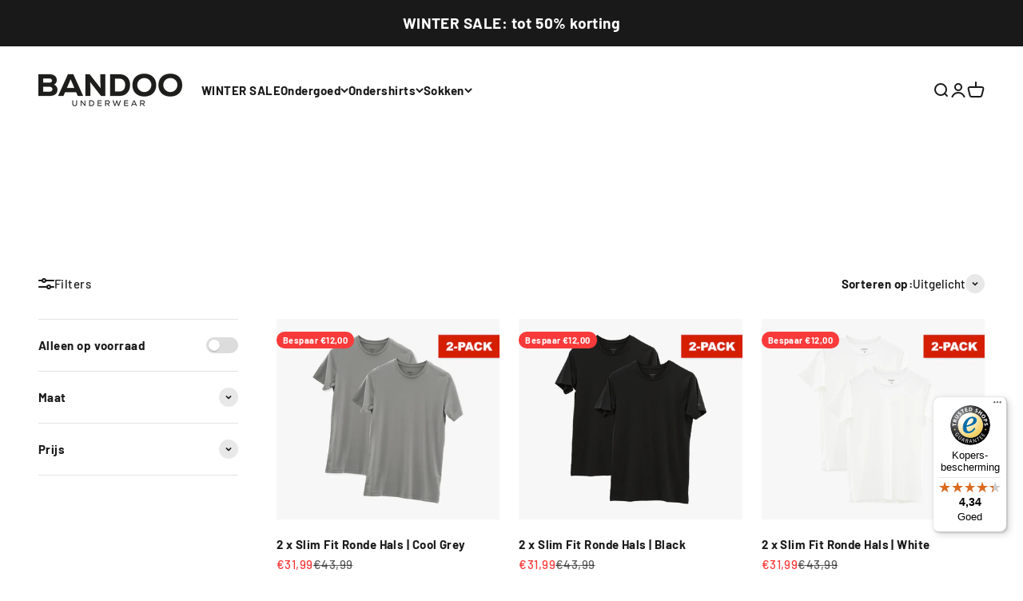

--- FILE ---
content_type: text/html; charset=utf-8
request_url: https://bandoo.nl/collections/t-shirts-1
body_size: 37579
content:
<!doctype html>

<html class="no-js" lang="nl" dir="ltr">
  <head>
<!-- starapps_core_start -->
<!-- This code is automatically managed by StarApps Studio -->
<!-- Please contact support@starapps.studio for any help -->
<!-- File location: snippets/starapps-core.liquid -->



<script type="application/json" sa-language-info="true" data-no-instant="true">{"current_language":"nl", "default_language":"nl", "money_format":"€{{amount_with_comma_separator}}"}</script>

    
<!-- starapps_core_end -->



    <meta charset="utf-8">
    <meta name="viewport" content="width=device-width, initial-scale=1.0, height=device-height, minimum-scale=1.0, maximum-scale=1.0">
    <meta name="theme-color" content="#ffffff">


<!-- Begin eTrusted bootstrap tag -->
<script src="https://integrations.etrusted.com/applications/widget.js/v2" defer async></script>
<!-- End eTrusted bootstrap tag -->
  
    
    

    <title>T-shirts</title><link rel="canonical" href="https://bandoo.nl/collections/t-shirts-1"><link rel="preconnect" href="https://cdn.shopify.com">
    <link rel="preconnect" href="https://fonts.shopifycdn.com" crossorigin>
    <link rel="dns-prefetch" href="https://productreviews.shopifycdn.com"><link rel="modulepreload" href="//bandoo.nl/cdn/shop/t/9/assets/vendor.min.js?v=56430842210900357591762855630" as="script">
    <link rel="modulepreload" href="//bandoo.nl/cdn/shop/t/9/assets/theme.js?v=62513535643962502031762857756" as="script">
    <link rel="modulepreload" href="//bandoo.nl/cdn/shop/t/9/assets/sections.js?v=149880204361841418031762861458" as="script"><link rel="preload" href="//bandoo.nl/cdn/fonts/barlow/barlow_n7.691d1d11f150e857dcbc1c10ef03d825bc378d81.woff2" as="font" type="font/woff2" crossorigin><link rel="preload" href="//bandoo.nl/cdn/fonts/barlow/barlow_n5.a193a1990790eba0cc5cca569d23799830e90f07.woff2" as="font" type="font/woff2" crossorigin><meta property="og:type" content="website">
  <meta property="og:title" content="T-shirts"><meta property="og:image" content="http://bandoo.nl/cdn/shop/files/LogoSite.jpg?v=1767564083&width=2048">
  <meta property="og:image:secure_url" content="https://bandoo.nl/cdn/shop/files/LogoSite.jpg?v=1767564083&width=2048">
  <meta property="og:image:width" content="1005">
  <meta property="og:image:height" content="600"><meta property="og:url" content="https://bandoo.nl/collections/t-shirts-1">
<meta property="og:site_name" content="Bandoo Underwear"><meta name="twitter:card" content="summary"><meta name="twitter:title" content="T-shirts">
  <meta name="twitter:description" content=""><meta name="twitter:image" content="https://bandoo.nl/cdn/shop/files/LogoSite.jpg?crop=center&height=1200&v=1767564083&width=1200">
  <meta name="twitter:image:alt" content="">


  <script type="application/ld+json">
  {
    "@context": "https://schema.org",
    "@type": "BreadcrumbList",
  "itemListElement": [{
      "@type": "ListItem",
      "position": 1,
      "name": "Start",
      "item": "https://bandoo.nl"
    },{
          "@type": "ListItem",
          "position": 2,
          "name": "T-shirts",
          "item": "https://bandoo.nl/collections/t-shirts-1"
        }]
  }
  </script>

<style>/* Typography (heading) */
  @font-face {
  font-family: Barlow;
  font-weight: 700;
  font-style: normal;
  font-display: fallback;
  src: url("//bandoo.nl/cdn/fonts/barlow/barlow_n7.691d1d11f150e857dcbc1c10ef03d825bc378d81.woff2") format("woff2"),
       url("//bandoo.nl/cdn/fonts/barlow/barlow_n7.4fdbb1cb7da0e2c2f88492243ffa2b4f91924840.woff") format("woff");
}

@font-face {
  font-family: Barlow;
  font-weight: 700;
  font-style: italic;
  font-display: fallback;
  src: url("//bandoo.nl/cdn/fonts/barlow/barlow_i7.50e19d6cc2ba5146fa437a5a7443c76d5d730103.woff2") format("woff2"),
       url("//bandoo.nl/cdn/fonts/barlow/barlow_i7.47e9f98f1b094d912e6fd631cc3fe93d9f40964f.woff") format("woff");
}

/* Typography (body) */
  @font-face {
  font-family: Barlow;
  font-weight: 500;
  font-style: normal;
  font-display: fallback;
  src: url("//bandoo.nl/cdn/fonts/barlow/barlow_n5.a193a1990790eba0cc5cca569d23799830e90f07.woff2") format("woff2"),
       url("//bandoo.nl/cdn/fonts/barlow/barlow_n5.ae31c82169b1dc0715609b8cc6a610b917808358.woff") format("woff");
}

@font-face {
  font-family: Barlow;
  font-weight: 500;
  font-style: italic;
  font-display: fallback;
  src: url("//bandoo.nl/cdn/fonts/barlow/barlow_i5.714d58286997b65cd479af615cfa9bb0a117a573.woff2") format("woff2"),
       url("//bandoo.nl/cdn/fonts/barlow/barlow_i5.0120f77e6447d3b5df4bbec8ad8c2d029d87fb21.woff") format("woff");
}

@font-face {
  font-family: Barlow;
  font-weight: 700;
  font-style: normal;
  font-display: fallback;
  src: url("//bandoo.nl/cdn/fonts/barlow/barlow_n7.691d1d11f150e857dcbc1c10ef03d825bc378d81.woff2") format("woff2"),
       url("//bandoo.nl/cdn/fonts/barlow/barlow_n7.4fdbb1cb7da0e2c2f88492243ffa2b4f91924840.woff") format("woff");
}

@font-face {
  font-family: Barlow;
  font-weight: 700;
  font-style: italic;
  font-display: fallback;
  src: url("//bandoo.nl/cdn/fonts/barlow/barlow_i7.50e19d6cc2ba5146fa437a5a7443c76d5d730103.woff2") format("woff2"),
       url("//bandoo.nl/cdn/fonts/barlow/barlow_i7.47e9f98f1b094d912e6fd631cc3fe93d9f40964f.woff") format("woff");
}

:root {
    /**
     * ---------------------------------------------------------------------
     * SPACING VARIABLES
     *
     * We are using a spacing inspired from frameworks like Tailwind CSS.
     * ---------------------------------------------------------------------
     */
    --spacing-0-5: 0.125rem; /* 2px */
    --spacing-1: 0.25rem; /* 4px */
    --spacing-1-5: 0.375rem; /* 6px */
    --spacing-2: 0.5rem; /* 8px */
    --spacing-2-5: 0.625rem; /* 10px */
    --spacing-3: 0.75rem; /* 12px */
    --spacing-3-5: 0.875rem; /* 14px */
    --spacing-4: 1rem; /* 16px */
    --spacing-4-5: 1.125rem; /* 18px */
    --spacing-5: 1.25rem; /* 20px */
    --spacing-5-5: 1.375rem; /* 22px */
    --spacing-6: 1.5rem; /* 24px */
    --spacing-6-5: 1.625rem; /* 26px */
    --spacing-7: 1.75rem; /* 28px */
    --spacing-7-5: 1.875rem; /* 30px */
    --spacing-8: 2rem; /* 32px */
    --spacing-8-5: 2.125rem; /* 34px */
    --spacing-9: 2.25rem; /* 36px */
    --spacing-9-5: 2.375rem; /* 38px */
    --spacing-10: 2.5rem; /* 40px */
    --spacing-11: 2.75rem; /* 44px */
    --spacing-12: 3rem; /* 48px */
    --spacing-14: 3.5rem; /* 56px */
    --spacing-16: 4rem; /* 64px */
    --spacing-18: 4.5rem; /* 72px */
    --spacing-20: 5rem; /* 80px */
    --spacing-24: 6rem; /* 96px */
    --spacing-28: 7rem; /* 112px */
    --spacing-32: 8rem; /* 128px */
    --spacing-36: 9rem; /* 144px */
    --spacing-40: 10rem; /* 160px */
    --spacing-44: 11rem; /* 176px */
    --spacing-48: 12rem; /* 192px */
    --spacing-52: 13rem; /* 208px */
    --spacing-56: 14rem; /* 224px */
    --spacing-60: 15rem; /* 240px */
    --spacing-64: 16rem; /* 256px */
    --spacing-72: 18rem; /* 288px */
    --spacing-80: 20rem; /* 320px */
    --spacing-96: 24rem; /* 384px */

    /* Container */
    --container-max-width: 1600px;
    --container-narrow-max-width: 1350px;
    --container-gutter: var(--spacing-5);
    --section-outer-spacing-block: var(--spacing-10);
    --section-inner-max-spacing-block: var(--spacing-9);
    --section-inner-spacing-inline: var(--container-gutter);
    --section-stack-spacing-block: var(--spacing-8);

    /* Grid gutter */
    --grid-gutter: var(--spacing-5);

    /* Product list settings */
    --product-list-row-gap: var(--spacing-8);
    --product-list-column-gap: var(--grid-gutter);

    /* Form settings */
    --input-gap: var(--spacing-2);
    --input-height: 2.625rem;
    --input-padding-inline: var(--spacing-4);

    /* Other sizes */
    --sticky-area-height: calc(var(--sticky-announcement-bar-enabled, 0) * var(--announcement-bar-height, 0px) + var(--sticky-header-enabled, 0) * var(--header-height, 0px));

    /* RTL support */
    --transform-logical-flip: 1;
    --transform-origin-start: left;
    --transform-origin-end: right;

    /**
     * ---------------------------------------------------------------------
     * TYPOGRAPHY
     * ---------------------------------------------------------------------
     */

    /* Font properties */
    --heading-font-family: Barlow, sans-serif;
    --heading-font-weight: 700;
    --heading-font-style: normal;
    --heading-text-transform: normal;
    --heading-letter-spacing: -0.02em;
    --text-font-family: Barlow, sans-serif;
    --text-font-weight: 500;
    --text-font-style: normal;
    --text-letter-spacing: 0.03em;

    /* Font sizes */
    --text-h0: 2.75rem;
    --text-h1: 2rem;
    --text-h2: 1.75rem;
    --text-h3: 1.375rem;
    --text-h4: 1.125rem;
    --text-h5: 1.125rem;
    --text-h6: 1rem;
    --text-xs: 0.625rem;
    --text-sm: 0.6875rem;
    --text-base: 0.8125rem;
    --text-lg: 1.0625rem;

    /**
     * ---------------------------------------------------------------------
     * COLORS
     * ---------------------------------------------------------------------
     */

    /* Color settings */--accent: 106 53 217;
    --text-primary: 26 26 26;
    --background-primary: 255 255 255;
    --dialog-background: 255 255 255;
    --border-color: var(--text-color, var(--text-primary)) / 0.12;

    /* Button colors */
    --button-background-primary: 106 53 217;
    --button-text-primary: 255 255 255;
    --button-background-secondary: 255 232 4;
    --button-text-secondary: 26 26 26;

    /* Status colors */
    --success-background: 224 244 232;
    --success-text: 0 163 65;
    --warning-background: 255 246 233;
    --warning-text: 255 183 74;
    --error-background: 254 231 231;
    --error-text: 248 58 58;

    /* Product colors */
    --on-sale-text: 248 58 58;
    --on-sale-badge-background: 248 58 58;
    --on-sale-badge-text: 255 255 255;
    --sold-out-badge-background: 0 0 0;
    --sold-out-badge-text: 255 255 255;
    --primary-badge-background: 106 53 217;
    --primary-badge-text: 255 255 255;
    --star-color: 255 183 74;
    --product-card-background: 255 255 255;
    --product-card-text: 26 26 26;

    /* Header colors */
    --header-background: 255 255 255;
    --header-text: 26 26 26;

    /* Footer colors */
    --footer-background: 25 25 25;
    --footer-text: 255 255 255;

    /* Rounded variables (used for border radius) */
    --rounded-xs: 0.25rem;
    --rounded-sm: 0.375rem;
    --rounded: 0.75rem;
    --rounded-lg: 1.5rem;
    --rounded-full: 9999px;

    --rounded-button: 0.625rem;
    --rounded-input: 0.5rem;

    /* Box shadow */
    --shadow-sm: 0 2px 8px rgb(var(--text-primary) / 0.1);
    --shadow: 0 5px 15px rgb(var(--text-primary) / 0.1);
    --shadow-md: 0 5px 30px rgb(var(--text-primary) / 0.1);
    --shadow-block: 0px 18px 50px rgb(var(--text-primary) / 0.1);

    /**
     * ---------------------------------------------------------------------
     * OTHER
     * ---------------------------------------------------------------------
     */

    --cursor-close-svg-url: url(//bandoo.nl/cdn/shop/t/9/assets/cursor-close.svg?v=147174565022153725511762855630);
    --cursor-zoom-in-svg-url: url(//bandoo.nl/cdn/shop/t/9/assets/cursor-zoom-in.svg?v=154953035094101115921762855630);
    --cursor-zoom-out-svg-url: url(//bandoo.nl/cdn/shop/t/9/assets/cursor-zoom-out.svg?v=16155520337305705181762855630);
    --checkmark-svg-url: url(//bandoo.nl/cdn/shop/t/9/assets/checkmark.svg?v=77552481021870063511762855630);
  }

  [dir="rtl"]:root {
    /* RTL support */
    --transform-logical-flip: -1;
    --transform-origin-start: right;
    --transform-origin-end: left;
  }

  @media screen and (min-width: 700px) {
    :root {
      /* Typography (font size) */
      --text-h0: 3.5rem;
      --text-h1: 2.5rem;
      --text-h2: 2rem;
      --text-h3: 1.625rem;
      --text-h4: 1.375rem;
      --text-h5: 1.125rem;
      --text-h6: 1rem;

      --text-xs: 0.6875rem;
      --text-sm: 0.8125rem;
      --text-base: 0.9375rem;
      --text-lg: 1.1875rem;

      /* Spacing */
      --container-gutter: 2rem;
      --section-outer-spacing-block: var(--spacing-14);
      --section-inner-max-spacing-block: var(--spacing-10);
      --section-inner-spacing-inline: var(--spacing-10);
      --section-stack-spacing-block: var(--spacing-12);

      /* Grid gutter */
      --grid-gutter: var(--spacing-6);

      /* Product list settings */
      --product-list-row-gap: var(--spacing-12);

      /* Form settings */
      --input-gap: 1rem;
      --input-height: 3.125rem;
      --input-padding-inline: var(--spacing-5);
    }
  }

  @media screen and (min-width: 1000px) {
    :root {
      /* Spacing settings */
      --container-gutter: var(--spacing-12);
      --section-outer-spacing-block: var(--spacing-16);
      --section-inner-max-spacing-block: var(--spacing-14);
      --section-inner-spacing-inline: var(--spacing-14);
      --section-stack-spacing-block: var(--spacing-12);
    }
  }

  @media screen and (min-width: 1150px) {
    :root {
      /* Spacing settings */
      --container-gutter: var(--spacing-12);
      --section-outer-spacing-block: var(--spacing-16);
      --section-inner-max-spacing-block: var(--spacing-14);
      --section-inner-spacing-inline: var(--spacing-14);
      --section-stack-spacing-block: var(--spacing-12);
    }
  }

  @media screen and (min-width: 1400px) {
    :root {
      /* Typography (font size) */
      --text-h0: 4.5rem;
      --text-h1: 3.5rem;
      --text-h2: 2.75rem;
      --text-h3: 2rem;
      --text-h4: 1.75rem;
      --text-h5: 1.375rem;
      --text-h6: 1.25rem;

      --section-outer-spacing-block: var(--spacing-20);
      --section-inner-max-spacing-block: var(--spacing-16);
      --section-inner-spacing-inline: var(--spacing-16);
    }
  }

  @media screen and (min-width: 1600px) {
    :root {
      --section-outer-spacing-block: var(--spacing-20);
      --section-inner-max-spacing-block: var(--spacing-18);
      --section-inner-spacing-inline: var(--spacing-18);
    }
  }

  /**
   * ---------------------------------------------------------------------
   * LIQUID DEPENDANT CSS
   *
   * Our main CSS is Liquid free, but some very specific features depend on
   * theme settings, so we have them here
   * ---------------------------------------------------------------------
   */@media screen and (pointer: fine) {
        .button:not([disabled]):hover, .btn:not([disabled]):hover, .shopify-payment-button__button--unbranded:not([disabled]):hover {
          --button-background-opacity: 0.85;
        }

        .button--subdued:not([disabled]):hover {
          --button-background: var(--text-color) / .05 !important;
        }
      }</style><script>
  document.documentElement.classList.replace('no-js', 'js');

  // This allows to expose several variables to the global scope, to be used in scripts
  window.themeVariables = {
    settings: {
      showPageTransition: true,
      headingApparition: "split_fade",
      pageType: "collection",
      moneyFormat: "€{{amount_with_comma_separator}}",
      moneyWithCurrencyFormat: "€{{amount_with_comma_separator}} EUR",
      currencyCodeEnabled: false,
      cartType: "drawer",
      showDiscount: true,
      discountMode: "saving"
    },

    strings: {
      accessibilityClose: "Sluiten",
      accessibilityNext: "Volgende",
      accessibilityPrevious: "Vorige",
      addToCartButton: "Toevoegen aan winkelwagen",
      soldOutButton: "Uitverkocht",
      preOrderButton: "Vooruitbestellen",
      unavailableButton: "Niet beschikbaar",
      closeGallery: "Galerie sluiten",
      zoomGallery: "In-\/uitzoomen",
      errorGallery: "Afbeelding kan niet worden geladen",
      soldOutBadge: "Uitverkocht",
      discountBadge: "Bespaar @@",
      sku: "SKU:",
      searchNoResults: "Er konden geen resultaten worden gevonden.",
      addOrderNote: "Bestelnotitie toevoegen",
      editOrderNote: "Bestelnotitie bewerken",
      shippingEstimatorNoResults: "Sorry, we verzenden niet naar je adres.",
      shippingEstimatorOneResult: "Er is één verzendtarief voor je adres:",
      shippingEstimatorMultipleResults: "Er zijn meerdere verzendtarieven voor je adres:",
      shippingEstimatorError: "Er zijn een of meer fouten opgetreden bij het ophalen van de verzendtarieven:"
    },

    breakpoints: {
      'sm': 'screen and (min-width: 700px)',
      'md': 'screen and (min-width: 1000px)',
      'lg': 'screen and (min-width: 1150px)',
      'xl': 'screen and (min-width: 1400px)',

      'sm-max': 'screen and (max-width: 699px)',
      'md-max': 'screen and (max-width: 999px)',
      'lg-max': 'screen and (max-width: 1149px)',
      'xl-max': 'screen and (max-width: 1399px)'
    }
  };window.addEventListener('DOMContentLoaded', () => {
      const isReloaded = (window.performance.navigation && window.performance.navigation.type === 1) || window.performance.getEntriesByType('navigation').map((nav) => nav.type).includes('reload');

      if ('animate' in document.documentElement && window.matchMedia('(prefers-reduced-motion: no-preference)').matches && document.referrer.includes(location.host) && !isReloaded) {
        document.body.animate({opacity: [0, 1]}, {duration: 115, fill: 'forwards'});
      }
    });

    window.addEventListener('pageshow', (event) => {
      document.body.classList.remove('page-transition');

      if (event.persisted) {
        document.body.animate({opacity: [0, 1]}, {duration: 0, fill: 'forwards'});
      }
    });// For detecting native share
  document.documentElement.classList.add(`native-share--${navigator.share ? 'enabled' : 'disabled'}`);</script><script type="module" src="//bandoo.nl/cdn/shop/t/9/assets/vendor.min.js?v=56430842210900357591762855630"></script>
    <script type="module" src="//bandoo.nl/cdn/shop/t/9/assets/theme.js?v=62513535643962502031762857756"></script>
    <script type="module" src="//bandoo.nl/cdn/shop/t/9/assets/sections.js?v=149880204361841418031762861458"></script>

    <script>window.performance && window.performance.mark && window.performance.mark('shopify.content_for_header.start');</script><meta name="google-site-verification" content="25na1C3FAnRDXvq6JiDxpUWEsc3ZrV2VIUxjCZPIxJE">
<meta name="facebook-domain-verification" content="w1ttomx2sq9wd1z9s2x9s81wc0tptg">
<meta id="shopify-digital-wallet" name="shopify-digital-wallet" content="/32723042443/digital_wallets/dialog">
<meta name="shopify-checkout-api-token" content="13dc478708410ae1cddc53a0dcd3af7c">
<meta id="in-context-paypal-metadata" data-shop-id="32723042443" data-venmo-supported="false" data-environment="production" data-locale="nl_NL" data-paypal-v4="true" data-currency="EUR">
<link rel="alternate" type="application/atom+xml" title="Feed" href="/collections/t-shirts-1.atom" />
<link rel="alternate" type="application/json+oembed" href="https://bandoo.nl/collections/t-shirts-1.oembed">
<script async="async" src="/checkouts/internal/preloads.js?locale=nl-NL"></script>
<script id="apple-pay-shop-capabilities" type="application/json">{"shopId":32723042443,"countryCode":"NL","currencyCode":"EUR","merchantCapabilities":["supports3DS"],"merchantId":"gid:\/\/shopify\/Shop\/32723042443","merchantName":"Bandoo Underwear","requiredBillingContactFields":["postalAddress","email"],"requiredShippingContactFields":["postalAddress","email"],"shippingType":"shipping","supportedNetworks":["visa","masterCard"],"total":{"type":"pending","label":"Bandoo Underwear","amount":"1.00"},"shopifyPaymentsEnabled":true,"supportsSubscriptions":true}</script>
<script id="shopify-features" type="application/json">{"accessToken":"13dc478708410ae1cddc53a0dcd3af7c","betas":["rich-media-storefront-analytics"],"domain":"bandoo.nl","predictiveSearch":true,"shopId":32723042443,"locale":"nl"}</script>
<script>var Shopify = Shopify || {};
Shopify.shop = "bandoo-nl.myshopify.com";
Shopify.locale = "nl";
Shopify.currency = {"active":"EUR","rate":"1.0"};
Shopify.country = "NL";
Shopify.theme = {"name":"Impact'26","id":190181540179,"schema_name":"Impact","schema_version":"3.1.1","theme_store_id":1190,"role":"main"};
Shopify.theme.handle = "null";
Shopify.theme.style = {"id":null,"handle":null};
Shopify.cdnHost = "bandoo.nl/cdn";
Shopify.routes = Shopify.routes || {};
Shopify.routes.root = "/";</script>
<script type="module">!function(o){(o.Shopify=o.Shopify||{}).modules=!0}(window);</script>
<script>!function(o){function n(){var o=[];function n(){o.push(Array.prototype.slice.apply(arguments))}return n.q=o,n}var t=o.Shopify=o.Shopify||{};t.loadFeatures=n(),t.autoloadFeatures=n()}(window);</script>
<script id="shop-js-analytics" type="application/json">{"pageType":"collection"}</script>
<script defer="defer" async type="module" src="//bandoo.nl/cdn/shopifycloud/shop-js/modules/v2/client.init-shop-cart-sync_temwk-5i.nl.esm.js"></script>
<script defer="defer" async type="module" src="//bandoo.nl/cdn/shopifycloud/shop-js/modules/v2/chunk.common_CCZ-xm-Q.esm.js"></script>
<script type="module">
  await import("//bandoo.nl/cdn/shopifycloud/shop-js/modules/v2/client.init-shop-cart-sync_temwk-5i.nl.esm.js");
await import("//bandoo.nl/cdn/shopifycloud/shop-js/modules/v2/chunk.common_CCZ-xm-Q.esm.js");

  window.Shopify.SignInWithShop?.initShopCartSync?.({"fedCMEnabled":true,"windoidEnabled":true});

</script>
<script>(function() {
  var isLoaded = false;
  function asyncLoad() {
    if (isLoaded) return;
    isLoaded = true;
    var urls = ["https:\/\/tseish-app.connect.trustedshops.com\/esc.js?apiBaseUrl=aHR0cHM6Ly90c2Vpc2gtYXBwLmNvbm5lY3QudHJ1c3RlZHNob3BzLmNvbQ==\u0026instanceId=YmFuZG9vLW5sLm15c2hvcGlmeS5jb20=\u0026shop=bandoo-nl.myshopify.com"];
    for (var i = 0; i < urls.length; i++) {
      var s = document.createElement('script');
      s.type = 'text/javascript';
      s.async = true;
      s.src = urls[i];
      var x = document.getElementsByTagName('script')[0];
      x.parentNode.insertBefore(s, x);
    }
  };
  if(window.attachEvent) {
    window.attachEvent('onload', asyncLoad);
  } else {
    window.addEventListener('load', asyncLoad, false);
  }
})();</script>
<script id="__st">var __st={"a":32723042443,"offset":3600,"reqid":"96565139-7d77-4942-8eb7-d44131246c15-1768972901","pageurl":"bandoo.nl\/collections\/t-shirts-1","u":"c9c3ac98762f","p":"collection","rtyp":"collection","rid":596816757075};</script>
<script>window.ShopifyPaypalV4VisibilityTracking = true;</script>
<script id="captcha-bootstrap">!function(){'use strict';const t='contact',e='account',n='new_comment',o=[[t,t],['blogs',n],['comments',n],[t,'customer']],c=[[e,'customer_login'],[e,'guest_login'],[e,'recover_customer_password'],[e,'create_customer']],r=t=>t.map((([t,e])=>`form[action*='/${t}']:not([data-nocaptcha='true']) input[name='form_type'][value='${e}']`)).join(','),a=t=>()=>t?[...document.querySelectorAll(t)].map((t=>t.form)):[];function s(){const t=[...o],e=r(t);return a(e)}const i='password',u='form_key',d=['recaptcha-v3-token','g-recaptcha-response','h-captcha-response',i],f=()=>{try{return window.sessionStorage}catch{return}},m='__shopify_v',_=t=>t.elements[u];function p(t,e,n=!1){try{const o=window.sessionStorage,c=JSON.parse(o.getItem(e)),{data:r}=function(t){const{data:e,action:n}=t;return t[m]||n?{data:e,action:n}:{data:t,action:n}}(c);for(const[e,n]of Object.entries(r))t.elements[e]&&(t.elements[e].value=n);n&&o.removeItem(e)}catch(o){console.error('form repopulation failed',{error:o})}}const l='form_type',E='cptcha';function T(t){t.dataset[E]=!0}const w=window,h=w.document,L='Shopify',v='ce_forms',y='captcha';let A=!1;((t,e)=>{const n=(g='f06e6c50-85a8-45c8-87d0-21a2b65856fe',I='https://cdn.shopify.com/shopifycloud/storefront-forms-hcaptcha/ce_storefront_forms_captcha_hcaptcha.v1.5.2.iife.js',D={infoText:'Beschermd door hCaptcha',privacyText:'Privacy',termsText:'Voorwaarden'},(t,e,n)=>{const o=w[L][v],c=o.bindForm;if(c)return c(t,g,e,D).then(n);var r;o.q.push([[t,g,e,D],n]),r=I,A||(h.body.append(Object.assign(h.createElement('script'),{id:'captcha-provider',async:!0,src:r})),A=!0)});var g,I,D;w[L]=w[L]||{},w[L][v]=w[L][v]||{},w[L][v].q=[],w[L][y]=w[L][y]||{},w[L][y].protect=function(t,e){n(t,void 0,e),T(t)},Object.freeze(w[L][y]),function(t,e,n,w,h,L){const[v,y,A,g]=function(t,e,n){const i=e?o:[],u=t?c:[],d=[...i,...u],f=r(d),m=r(i),_=r(d.filter((([t,e])=>n.includes(e))));return[a(f),a(m),a(_),s()]}(w,h,L),I=t=>{const e=t.target;return e instanceof HTMLFormElement?e:e&&e.form},D=t=>v().includes(t);t.addEventListener('submit',(t=>{const e=I(t);if(!e)return;const n=D(e)&&!e.dataset.hcaptchaBound&&!e.dataset.recaptchaBound,o=_(e),c=g().includes(e)&&(!o||!o.value);(n||c)&&t.preventDefault(),c&&!n&&(function(t){try{if(!f())return;!function(t){const e=f();if(!e)return;const n=_(t);if(!n)return;const o=n.value;o&&e.removeItem(o)}(t);const e=Array.from(Array(32),(()=>Math.random().toString(36)[2])).join('');!function(t,e){_(t)||t.append(Object.assign(document.createElement('input'),{type:'hidden',name:u})),t.elements[u].value=e}(t,e),function(t,e){const n=f();if(!n)return;const o=[...t.querySelectorAll(`input[type='${i}']`)].map((({name:t})=>t)),c=[...d,...o],r={};for(const[a,s]of new FormData(t).entries())c.includes(a)||(r[a]=s);n.setItem(e,JSON.stringify({[m]:1,action:t.action,data:r}))}(t,e)}catch(e){console.error('failed to persist form',e)}}(e),e.submit())}));const S=(t,e)=>{t&&!t.dataset[E]&&(n(t,e.some((e=>e===t))),T(t))};for(const o of['focusin','change'])t.addEventListener(o,(t=>{const e=I(t);D(e)&&S(e,y())}));const B=e.get('form_key'),M=e.get(l),P=B&&M;t.addEventListener('DOMContentLoaded',(()=>{const t=y();if(P)for(const e of t)e.elements[l].value===M&&p(e,B);[...new Set([...A(),...v().filter((t=>'true'===t.dataset.shopifyCaptcha))])].forEach((e=>S(e,t)))}))}(h,new URLSearchParams(w.location.search),n,t,e,['guest_login'])})(!0,!0)}();</script>
<script integrity="sha256-4kQ18oKyAcykRKYeNunJcIwy7WH5gtpwJnB7kiuLZ1E=" data-source-attribution="shopify.loadfeatures" defer="defer" src="//bandoo.nl/cdn/shopifycloud/storefront/assets/storefront/load_feature-a0a9edcb.js" crossorigin="anonymous"></script>
<script data-source-attribution="shopify.dynamic_checkout.dynamic.init">var Shopify=Shopify||{};Shopify.PaymentButton=Shopify.PaymentButton||{isStorefrontPortableWallets:!0,init:function(){window.Shopify.PaymentButton.init=function(){};var t=document.createElement("script");t.src="https://bandoo.nl/cdn/shopifycloud/portable-wallets/latest/portable-wallets.nl.js",t.type="module",document.head.appendChild(t)}};
</script>
<script data-source-attribution="shopify.dynamic_checkout.buyer_consent">
  function portableWalletsHideBuyerConsent(e){var t=document.getElementById("shopify-buyer-consent"),n=document.getElementById("shopify-subscription-policy-button");t&&n&&(t.classList.add("hidden"),t.setAttribute("aria-hidden","true"),n.removeEventListener("click",e))}function portableWalletsShowBuyerConsent(e){var t=document.getElementById("shopify-buyer-consent"),n=document.getElementById("shopify-subscription-policy-button");t&&n&&(t.classList.remove("hidden"),t.removeAttribute("aria-hidden"),n.addEventListener("click",e))}window.Shopify?.PaymentButton&&(window.Shopify.PaymentButton.hideBuyerConsent=portableWalletsHideBuyerConsent,window.Shopify.PaymentButton.showBuyerConsent=portableWalletsShowBuyerConsent);
</script>
<script data-source-attribution="shopify.dynamic_checkout.cart.bootstrap">document.addEventListener("DOMContentLoaded",(function(){function t(){return document.querySelector("shopify-accelerated-checkout-cart, shopify-accelerated-checkout")}if(t())Shopify.PaymentButton.init();else{new MutationObserver((function(e,n){t()&&(Shopify.PaymentButton.init(),n.disconnect())})).observe(document.body,{childList:!0,subtree:!0})}}));
</script>
<script id='scb4127' type='text/javascript' async='' src='https://bandoo.nl/cdn/shopifycloud/privacy-banner/storefront-banner.js'></script><link id="shopify-accelerated-checkout-styles" rel="stylesheet" media="screen" href="https://bandoo.nl/cdn/shopifycloud/portable-wallets/latest/accelerated-checkout-backwards-compat.css" crossorigin="anonymous">
<style id="shopify-accelerated-checkout-cart">
        #shopify-buyer-consent {
  margin-top: 1em;
  display: inline-block;
  width: 100%;
}

#shopify-buyer-consent.hidden {
  display: none;
}

#shopify-subscription-policy-button {
  background: none;
  border: none;
  padding: 0;
  text-decoration: underline;
  font-size: inherit;
  cursor: pointer;
}

#shopify-subscription-policy-button::before {
  box-shadow: none;
}

      </style>

<script>window.performance && window.performance.mark && window.performance.mark('shopify.content_for_header.end');</script>
<link href="//bandoo.nl/cdn/shop/t/9/assets/theme.css?v=3857575244182503551762855630" rel="stylesheet" type="text/css" media="all" /><script>window.is_hulkpo_installed=false</script>

<script>(() => {const installerKey = 'docapp-volume-auto-install'; const urlParams = new URLSearchParams(window.location.search); if (urlParams.get(installerKey)) {window.sessionStorage.setItem(installerKey, JSON.stringify({integrationId: urlParams.get('docapp-integration-id'), divClass: urlParams.get('docapp-install-class'), check: urlParams.get('docapp-check')}));}})();</script>

<script>(() => {const previewKey = 'docapp-volume-test'; const urlParams = new URLSearchParams(window.location.search); if (urlParams.get(previewKey)) {window.sessionStorage.setItem(previewKey, JSON.stringify({active: true, integrationId: urlParams.get('docapp-volume-inst-test')}));}})();</script>

<script>(() => {const installerKey = 'docapp-discount-auto-install'; const urlParams = new URLSearchParams(window.location.search); if (urlParams.get(installerKey)) {window.sessionStorage.setItem(installerKey, JSON.stringify({integrationId: urlParams.get('docapp-integration-id'), divClass: urlParams.get('docapp-install-class'), check: urlParams.get('docapp-check')}));}})();</script>

<script>(() => {const previewKey = 'docapp-discount-test'; const urlParams = new URLSearchParams(window.location.search); if (urlParams.get(previewKey)) {window.sessionStorage.setItem(previewKey, JSON.stringify({active: true, integrationId: urlParams.get('docapp-discount-inst-test')}));}})();</script>
<!-- BEGIN app block: shopify://apps/klaviyo-email-marketing-sms/blocks/klaviyo-onsite-embed/2632fe16-c075-4321-a88b-50b567f42507 -->












  <script async src="https://static.klaviyo.com/onsite/js/W9wBAS/klaviyo.js?company_id=W9wBAS"></script>
  <script>!function(){if(!window.klaviyo){window._klOnsite=window._klOnsite||[];try{window.klaviyo=new Proxy({},{get:function(n,i){return"push"===i?function(){var n;(n=window._klOnsite).push.apply(n,arguments)}:function(){for(var n=arguments.length,o=new Array(n),w=0;w<n;w++)o[w]=arguments[w];var t="function"==typeof o[o.length-1]?o.pop():void 0,e=new Promise((function(n){window._klOnsite.push([i].concat(o,[function(i){t&&t(i),n(i)}]))}));return e}}})}catch(n){window.klaviyo=window.klaviyo||[],window.klaviyo.push=function(){var n;(n=window._klOnsite).push.apply(n,arguments)}}}}();</script>

  




  <script>
    window.klaviyoReviewsProductDesignMode = false
  </script>







<!-- END app block --><link href="https://monorail-edge.shopifysvc.com" rel="dns-prefetch">
<script>(function(){if ("sendBeacon" in navigator && "performance" in window) {try {var session_token_from_headers = performance.getEntriesByType('navigation')[0].serverTiming.find(x => x.name == '_s').description;} catch {var session_token_from_headers = undefined;}var session_cookie_matches = document.cookie.match(/_shopify_s=([^;]*)/);var session_token_from_cookie = session_cookie_matches && session_cookie_matches.length === 2 ? session_cookie_matches[1] : "";var session_token = session_token_from_headers || session_token_from_cookie || "";function handle_abandonment_event(e) {var entries = performance.getEntries().filter(function(entry) {return /monorail-edge.shopifysvc.com/.test(entry.name);});if (!window.abandonment_tracked && entries.length === 0) {window.abandonment_tracked = true;var currentMs = Date.now();var navigation_start = performance.timing.navigationStart;var payload = {shop_id: 32723042443,url: window.location.href,navigation_start,duration: currentMs - navigation_start,session_token,page_type: "collection"};window.navigator.sendBeacon("https://monorail-edge.shopifysvc.com/v1/produce", JSON.stringify({schema_id: "online_store_buyer_site_abandonment/1.1",payload: payload,metadata: {event_created_at_ms: currentMs,event_sent_at_ms: currentMs}}));}}window.addEventListener('pagehide', handle_abandonment_event);}}());</script>
<script id="web-pixels-manager-setup">(function e(e,d,r,n,o){if(void 0===o&&(o={}),!Boolean(null===(a=null===(i=window.Shopify)||void 0===i?void 0:i.analytics)||void 0===a?void 0:a.replayQueue)){var i,a;window.Shopify=window.Shopify||{};var t=window.Shopify;t.analytics=t.analytics||{};var s=t.analytics;s.replayQueue=[],s.publish=function(e,d,r){return s.replayQueue.push([e,d,r]),!0};try{self.performance.mark("wpm:start")}catch(e){}var l=function(){var e={modern:/Edge?\/(1{2}[4-9]|1[2-9]\d|[2-9]\d{2}|\d{4,})\.\d+(\.\d+|)|Firefox\/(1{2}[4-9]|1[2-9]\d|[2-9]\d{2}|\d{4,})\.\d+(\.\d+|)|Chrom(ium|e)\/(9{2}|\d{3,})\.\d+(\.\d+|)|(Maci|X1{2}).+ Version\/(15\.\d+|(1[6-9]|[2-9]\d|\d{3,})\.\d+)([,.]\d+|)( \(\w+\)|)( Mobile\/\w+|) Safari\/|Chrome.+OPR\/(9{2}|\d{3,})\.\d+\.\d+|(CPU[ +]OS|iPhone[ +]OS|CPU[ +]iPhone|CPU IPhone OS|CPU iPad OS)[ +]+(15[._]\d+|(1[6-9]|[2-9]\d|\d{3,})[._]\d+)([._]\d+|)|Android:?[ /-](13[3-9]|1[4-9]\d|[2-9]\d{2}|\d{4,})(\.\d+|)(\.\d+|)|Android.+Firefox\/(13[5-9]|1[4-9]\d|[2-9]\d{2}|\d{4,})\.\d+(\.\d+|)|Android.+Chrom(ium|e)\/(13[3-9]|1[4-9]\d|[2-9]\d{2}|\d{4,})\.\d+(\.\d+|)|SamsungBrowser\/([2-9]\d|\d{3,})\.\d+/,legacy:/Edge?\/(1[6-9]|[2-9]\d|\d{3,})\.\d+(\.\d+|)|Firefox\/(5[4-9]|[6-9]\d|\d{3,})\.\d+(\.\d+|)|Chrom(ium|e)\/(5[1-9]|[6-9]\d|\d{3,})\.\d+(\.\d+|)([\d.]+$|.*Safari\/(?![\d.]+ Edge\/[\d.]+$))|(Maci|X1{2}).+ Version\/(10\.\d+|(1[1-9]|[2-9]\d|\d{3,})\.\d+)([,.]\d+|)( \(\w+\)|)( Mobile\/\w+|) Safari\/|Chrome.+OPR\/(3[89]|[4-9]\d|\d{3,})\.\d+\.\d+|(CPU[ +]OS|iPhone[ +]OS|CPU[ +]iPhone|CPU IPhone OS|CPU iPad OS)[ +]+(10[._]\d+|(1[1-9]|[2-9]\d|\d{3,})[._]\d+)([._]\d+|)|Android:?[ /-](13[3-9]|1[4-9]\d|[2-9]\d{2}|\d{4,})(\.\d+|)(\.\d+|)|Mobile Safari.+OPR\/([89]\d|\d{3,})\.\d+\.\d+|Android.+Firefox\/(13[5-9]|1[4-9]\d|[2-9]\d{2}|\d{4,})\.\d+(\.\d+|)|Android.+Chrom(ium|e)\/(13[3-9]|1[4-9]\d|[2-9]\d{2}|\d{4,})\.\d+(\.\d+|)|Android.+(UC? ?Browser|UCWEB|U3)[ /]?(15\.([5-9]|\d{2,})|(1[6-9]|[2-9]\d|\d{3,})\.\d+)\.\d+|SamsungBrowser\/(5\.\d+|([6-9]|\d{2,})\.\d+)|Android.+MQ{2}Browser\/(14(\.(9|\d{2,})|)|(1[5-9]|[2-9]\d|\d{3,})(\.\d+|))(\.\d+|)|K[Aa][Ii]OS\/(3\.\d+|([4-9]|\d{2,})\.\d+)(\.\d+|)/},d=e.modern,r=e.legacy,n=navigator.userAgent;return n.match(d)?"modern":n.match(r)?"legacy":"unknown"}(),u="modern"===l?"modern":"legacy",c=(null!=n?n:{modern:"",legacy:""})[u],f=function(e){return[e.baseUrl,"/wpm","/b",e.hashVersion,"modern"===e.buildTarget?"m":"l",".js"].join("")}({baseUrl:d,hashVersion:r,buildTarget:u}),m=function(e){var d=e.version,r=e.bundleTarget,n=e.surface,o=e.pageUrl,i=e.monorailEndpoint;return{emit:function(e){var a=e.status,t=e.errorMsg,s=(new Date).getTime(),l=JSON.stringify({metadata:{event_sent_at_ms:s},events:[{schema_id:"web_pixels_manager_load/3.1",payload:{version:d,bundle_target:r,page_url:o,status:a,surface:n,error_msg:t},metadata:{event_created_at_ms:s}}]});if(!i)return console&&console.warn&&console.warn("[Web Pixels Manager] No Monorail endpoint provided, skipping logging."),!1;try{return self.navigator.sendBeacon.bind(self.navigator)(i,l)}catch(e){}var u=new XMLHttpRequest;try{return u.open("POST",i,!0),u.setRequestHeader("Content-Type","text/plain"),u.send(l),!0}catch(e){return console&&console.warn&&console.warn("[Web Pixels Manager] Got an unhandled error while logging to Monorail."),!1}}}}({version:r,bundleTarget:l,surface:e.surface,pageUrl:self.location.href,monorailEndpoint:e.monorailEndpoint});try{o.browserTarget=l,function(e){var d=e.src,r=e.async,n=void 0===r||r,o=e.onload,i=e.onerror,a=e.sri,t=e.scriptDataAttributes,s=void 0===t?{}:t,l=document.createElement("script"),u=document.querySelector("head"),c=document.querySelector("body");if(l.async=n,l.src=d,a&&(l.integrity=a,l.crossOrigin="anonymous"),s)for(var f in s)if(Object.prototype.hasOwnProperty.call(s,f))try{l.dataset[f]=s[f]}catch(e){}if(o&&l.addEventListener("load",o),i&&l.addEventListener("error",i),u)u.appendChild(l);else{if(!c)throw new Error("Did not find a head or body element to append the script");c.appendChild(l)}}({src:f,async:!0,onload:function(){if(!function(){var e,d;return Boolean(null===(d=null===(e=window.Shopify)||void 0===e?void 0:e.analytics)||void 0===d?void 0:d.initialized)}()){var d=window.webPixelsManager.init(e)||void 0;if(d){var r=window.Shopify.analytics;r.replayQueue.forEach((function(e){var r=e[0],n=e[1],o=e[2];d.publishCustomEvent(r,n,o)})),r.replayQueue=[],r.publish=d.publishCustomEvent,r.visitor=d.visitor,r.initialized=!0}}},onerror:function(){return m.emit({status:"failed",errorMsg:"".concat(f," has failed to load")})},sri:function(e){var d=/^sha384-[A-Za-z0-9+/=]+$/;return"string"==typeof e&&d.test(e)}(c)?c:"",scriptDataAttributes:o}),m.emit({status:"loading"})}catch(e){m.emit({status:"failed",errorMsg:(null==e?void 0:e.message)||"Unknown error"})}}})({shopId: 32723042443,storefrontBaseUrl: "https://bandoo.nl",extensionsBaseUrl: "https://extensions.shopifycdn.com/cdn/shopifycloud/web-pixels-manager",monorailEndpoint: "https://monorail-edge.shopifysvc.com/unstable/produce_batch",surface: "storefront-renderer",enabledBetaFlags: ["2dca8a86"],webPixelsConfigList: [{"id":"3802562899","configuration":"{\"accountID\":\"W9wBAS\",\"webPixelConfig\":\"eyJlbmFibGVBZGRlZFRvQ2FydEV2ZW50cyI6IHRydWV9\"}","eventPayloadVersion":"v1","runtimeContext":"STRICT","scriptVersion":"524f6c1ee37bacdca7657a665bdca589","type":"APP","apiClientId":123074,"privacyPurposes":["ANALYTICS","MARKETING"],"dataSharingAdjustments":{"protectedCustomerApprovalScopes":["read_customer_address","read_customer_email","read_customer_name","read_customer_personal_data","read_customer_phone"]}},{"id":"1135477075","configuration":"{\"config\":\"{\\\"pixel_id\\\":\\\"GT-TQSS4PN\\\",\\\"target_country\\\":\\\"NL\\\",\\\"gtag_events\\\":[{\\\"type\\\":\\\"purchase\\\",\\\"action_label\\\":\\\"MC-Q6MGMPT8RL\\\"},{\\\"type\\\":\\\"page_view\\\",\\\"action_label\\\":\\\"MC-Q6MGMPT8RL\\\"},{\\\"type\\\":\\\"view_item\\\",\\\"action_label\\\":\\\"MC-Q6MGMPT8RL\\\"}],\\\"enable_monitoring_mode\\\":false}\"}","eventPayloadVersion":"v1","runtimeContext":"OPEN","scriptVersion":"b2a88bafab3e21179ed38636efcd8a93","type":"APP","apiClientId":1780363,"privacyPurposes":[],"dataSharingAdjustments":{"protectedCustomerApprovalScopes":["read_customer_address","read_customer_email","read_customer_name","read_customer_personal_data","read_customer_phone"]}},{"id":"825098579","configuration":"{\"pixelCode\":\"CDVHRJ3C77UBREPST35G\"}","eventPayloadVersion":"v1","runtimeContext":"STRICT","scriptVersion":"22e92c2ad45662f435e4801458fb78cc","type":"APP","apiClientId":4383523,"privacyPurposes":["ANALYTICS","MARKETING","SALE_OF_DATA"],"dataSharingAdjustments":{"protectedCustomerApprovalScopes":["read_customer_address","read_customer_email","read_customer_name","read_customer_personal_data","read_customer_phone"]}},{"id":"413008211","configuration":"{\"pixel_id\":\"585825185273146\",\"pixel_type\":\"facebook_pixel\",\"metaapp_system_user_token\":\"-\"}","eventPayloadVersion":"v1","runtimeContext":"OPEN","scriptVersion":"ca16bc87fe92b6042fbaa3acc2fbdaa6","type":"APP","apiClientId":2329312,"privacyPurposes":["ANALYTICS","MARKETING","SALE_OF_DATA"],"dataSharingAdjustments":{"protectedCustomerApprovalScopes":["read_customer_address","read_customer_email","read_customer_name","read_customer_personal_data","read_customer_phone"]}},{"id":"171049299","configuration":"{\"tagID\":\"2613308886581\"}","eventPayloadVersion":"v1","runtimeContext":"STRICT","scriptVersion":"18031546ee651571ed29edbe71a3550b","type":"APP","apiClientId":3009811,"privacyPurposes":["ANALYTICS","MARKETING","SALE_OF_DATA"],"dataSharingAdjustments":{"protectedCustomerApprovalScopes":["read_customer_address","read_customer_email","read_customer_name","read_customer_personal_data","read_customer_phone"]}},{"id":"shopify-app-pixel","configuration":"{}","eventPayloadVersion":"v1","runtimeContext":"STRICT","scriptVersion":"0450","apiClientId":"shopify-pixel","type":"APP","privacyPurposes":["ANALYTICS","MARKETING"]},{"id":"shopify-custom-pixel","eventPayloadVersion":"v1","runtimeContext":"LAX","scriptVersion":"0450","apiClientId":"shopify-pixel","type":"CUSTOM","privacyPurposes":["ANALYTICS","MARKETING"]}],isMerchantRequest: false,initData: {"shop":{"name":"Bandoo Underwear","paymentSettings":{"currencyCode":"EUR"},"myshopifyDomain":"bandoo-nl.myshopify.com","countryCode":"NL","storefrontUrl":"https:\/\/bandoo.nl"},"customer":null,"cart":null,"checkout":null,"productVariants":[],"purchasingCompany":null},},"https://bandoo.nl/cdn","fcfee988w5aeb613cpc8e4bc33m6693e112",{"modern":"","legacy":""},{"shopId":"32723042443","storefrontBaseUrl":"https:\/\/bandoo.nl","extensionBaseUrl":"https:\/\/extensions.shopifycdn.com\/cdn\/shopifycloud\/web-pixels-manager","surface":"storefront-renderer","enabledBetaFlags":"[\"2dca8a86\"]","isMerchantRequest":"false","hashVersion":"fcfee988w5aeb613cpc8e4bc33m6693e112","publish":"custom","events":"[[\"page_viewed\",{}],[\"collection_viewed\",{\"collection\":{\"id\":\"596816757075\",\"title\":\"T-shirts\",\"productVariants\":[{\"price\":{\"amount\":31.99,\"currencyCode\":\"EUR\"},\"product\":{\"title\":\"2 x Slim Fit Ronde Hals | Cool Grey\",\"vendor\":\"bandoo.nl\",\"id\":\"8345121882451\",\"untranslatedTitle\":\"2 x Slim Fit Ronde Hals | Cool Grey\",\"url\":\"\/products\/ronde-hals-2-pack-cool-grey\",\"type\":\"Slim Fit T-shirt\"},\"id\":\"46385310630227\",\"image\":{\"src\":\"\/\/bandoo.nl\/cdn\/shop\/files\/Rond-GrijsTEST.jpg?v=1706022956\"},\"sku\":\"40011\",\"title\":\"S\",\"untranslatedTitle\":\"S\"},{\"price\":{\"amount\":31.99,\"currencyCode\":\"EUR\"},\"product\":{\"title\":\"2 x Slim Fit Ronde Hals | Black\",\"vendor\":\"bandoo.nl\",\"id\":\"8345123389779\",\"untranslatedTitle\":\"2 x Slim Fit Ronde Hals | Black\",\"url\":\"\/products\/ronde-hals-2-pack-onyx-black\",\"type\":\"Slim Fit T-shirt\"},\"id\":\"46385321050451\",\"image\":{\"src\":\"\/\/bandoo.nl\/cdn\/shop\/files\/Rond-Zwart.jpg?v=1706034974\"},\"sku\":\"40023\",\"title\":\"S\",\"untranslatedTitle\":\"S\"},{\"price\":{\"amount\":31.99,\"currencyCode\":\"EUR\"},\"product\":{\"title\":\"2 x Slim Fit Ronde Hals | White\",\"vendor\":\"bandoo.nl\",\"id\":\"8345124110675\",\"untranslatedTitle\":\"2 x Slim Fit Ronde Hals | White\",\"url\":\"\/products\/ronde-hals-2-pack-vanilla-white\",\"type\":\"Slim Fit T-shirt\"},\"id\":\"46385324261715\",\"image\":{\"src\":\"\/\/bandoo.nl\/cdn\/shop\/files\/Rond-Wit.jpg?v=1706035417\"},\"sku\":\"40017\",\"title\":\"S\",\"untranslatedTitle\":\"S\"},{\"price\":{\"amount\":31.99,\"currencyCode\":\"EUR\"},\"product\":{\"title\":\"2 x Slim Fit V-Hals | Cool Grey\",\"vendor\":\"bandoo.nl\",\"id\":\"8345124372819\",\"untranslatedTitle\":\"2 x Slim Fit V-Hals | Cool Grey\",\"url\":\"\/products\/v-hals-2-pack-cool-grey\",\"type\":\"Slim Fit T-shirt\"},\"id\":\"46385325310291\",\"image\":{\"src\":\"\/\/bandoo.nl\/cdn\/shop\/files\/2xV-Grijs.jpg?v=1706037664\"},\"sku\":\"40041\",\"title\":\"S\",\"untranslatedTitle\":\"S\"},{\"price\":{\"amount\":31.99,\"currencyCode\":\"EUR\"},\"product\":{\"title\":\"2 x Slim Fit V-Hals | Black\",\"vendor\":\"bandoo.nl\",\"id\":\"8345124929875\",\"untranslatedTitle\":\"2 x Slim Fit V-Hals | Black\",\"url\":\"\/products\/v-hals-2-pack-onyx-black\",\"type\":\"Slim Fit T-shirt\"},\"id\":\"46385326883155\",\"image\":{\"src\":\"\/\/bandoo.nl\/cdn\/shop\/files\/2xV-Zwart.jpg?v=1706038016\"},\"sku\":\"40035\",\"title\":\"S\",\"untranslatedTitle\":\"S\"},{\"price\":{\"amount\":31.99,\"currencyCode\":\"EUR\"},\"product\":{\"title\":\"2 x Slim Fit V-Hals | White\",\"vendor\":\"bandoo.nl\",\"id\":\"8345128468819\",\"untranslatedTitle\":\"2 x Slim Fit V-Hals | White\",\"url\":\"\/products\/v-hals-2-pack-vanilla-white\",\"type\":\"Slim Fit T-shirt\"},\"id\":\"46385338384723\",\"image\":{\"src\":\"\/\/bandoo.nl\/cdn\/shop\/files\/2xV-Wit.jpg?v=1706038141\"},\"sku\":\"40029\",\"title\":\"S\",\"untranslatedTitle\":\"S\"},{\"price\":{\"amount\":54.99,\"currencyCode\":\"EUR\"},\"product\":{\"title\":\"4 x Slim Fit Ronde Hals | Cool Grey\",\"vendor\":\"bandoo.nl\",\"id\":\"8430576468307\",\"untranslatedTitle\":\"4 x Slim Fit Ronde Hals | Cool Grey\",\"url\":\"\/products\/ronde-hals-4-pack-cool-grey\",\"type\":\"Slim Fit T-shirt\"},\"id\":\"46704475668819\",\"image\":{\"src\":\"\/\/bandoo.nl\/cdn\/shop\/files\/4xRond-Grijs.jpg?v=1706035684\"},\"sku\":\"40059\",\"title\":\"S\",\"untranslatedTitle\":\"S\"},{\"price\":{\"amount\":54.99,\"currencyCode\":\"EUR\"},\"product\":{\"title\":\"4 x Slim Fit Ronde Hals | Black\",\"vendor\":\"bandoo.nl\",\"id\":\"8430580203859\",\"untranslatedTitle\":\"4 x Slim Fit Ronde Hals | Black\",\"url\":\"\/products\/ronde-hals-4-pack-onyx-black\",\"type\":\"Slim Fit T-shirt\"},\"id\":\"46704492708179\",\"image\":{\"src\":\"\/\/bandoo.nl\/cdn\/shop\/files\/4xRond-Zwart.jpg?v=1706035898\"},\"sku\":\"40071\",\"title\":\"S\",\"untranslatedTitle\":\"S\"},{\"price\":{\"amount\":54.99,\"currencyCode\":\"EUR\"},\"product\":{\"title\":\"4 x Slim Fit Ronde Hals | White\",\"vendor\":\"bandoo.nl\",\"id\":\"8430583906643\",\"untranslatedTitle\":\"4 x Slim Fit Ronde Hals | White\",\"url\":\"\/products\/ronde-hals-4-pack-vanilla-white\",\"type\":\"Slim Fit T-shirt\"},\"id\":\"46704508928339\",\"image\":{\"src\":\"\/\/bandoo.nl\/cdn\/shop\/files\/4xRond-Wit.jpg?v=1706036060\"},\"sku\":\"40065\",\"title\":\"S\",\"untranslatedTitle\":\"S\"},{\"price\":{\"amount\":54.99,\"currencyCode\":\"EUR\"},\"product\":{\"title\":\"4 x Slim Fit V-Hals | White\",\"vendor\":\"bandoo.nl\",\"id\":\"8430588232019\",\"untranslatedTitle\":\"4 x Slim Fit V-Hals | White\",\"url\":\"\/products\/v-hals-4-pack-vanilla-white\",\"type\":\"Slim Fit T-shirt\"},\"id\":\"46704542875987\",\"image\":{\"src\":\"\/\/bandoo.nl\/cdn\/shop\/files\/4xV-Wit.jpg?v=1706038467\"},\"sku\":\"40077\",\"title\":\"S\",\"untranslatedTitle\":\"S\"},{\"price\":{\"amount\":54.99,\"currencyCode\":\"EUR\"},\"product\":{\"title\":\"4 x Slim Fit V-Hals | Black\",\"vendor\":\"bandoo.nl\",\"id\":\"8430590329171\",\"untranslatedTitle\":\"4 x Slim Fit V-Hals | Black\",\"url\":\"\/products\/v-hals-4-pack-onyx-black\",\"type\":\"Slim Fit T-shirt\"},\"id\":\"46704556638547\",\"image\":{\"src\":\"\/\/bandoo.nl\/cdn\/shop\/files\/4xV-Zwart.jpg?v=1706038373\"},\"sku\":\"40083\",\"title\":\"S\",\"untranslatedTitle\":\"S\"},{\"price\":{\"amount\":54.99,\"currencyCode\":\"EUR\"},\"product\":{\"title\":\"4 x Slim Fit V-Hals | Cool Grey\",\"vendor\":\"bandoo.nl\",\"id\":\"8430592033107\",\"untranslatedTitle\":\"4 x Slim Fit V-Hals | Cool Grey\",\"url\":\"\/products\/v-hals-4-pack-cool-grey\",\"type\":\"Slim Fit T-shirt\"},\"id\":\"46704565649747\",\"image\":{\"src\":\"\/\/bandoo.nl\/cdn\/shop\/files\/4xV-Grijs.jpg?v=1706038226\"},\"sku\":\"40089\",\"title\":\"S\",\"untranslatedTitle\":\"S\"}]}}]]"});</script><script>
  window.ShopifyAnalytics = window.ShopifyAnalytics || {};
  window.ShopifyAnalytics.meta = window.ShopifyAnalytics.meta || {};
  window.ShopifyAnalytics.meta.currency = 'EUR';
  var meta = {"products":[{"id":8345121882451,"gid":"gid:\/\/shopify\/Product\/8345121882451","vendor":"bandoo.nl","type":"Slim Fit T-shirt","handle":"ronde-hals-2-pack-cool-grey","variants":[{"id":46385310630227,"price":3199,"name":"2 x Slim Fit Ronde Hals | Cool Grey - S","public_title":"S","sku":"40011"},{"id":46385310662995,"price":3199,"name":"2 x Slim Fit Ronde Hals | Cool Grey - M","public_title":"M","sku":"40012"},{"id":46385310695763,"price":3199,"name":"2 x Slim Fit Ronde Hals | Cool Grey - L","public_title":"L","sku":"40013"},{"id":46385310728531,"price":3199,"name":"2 x Slim Fit Ronde Hals | Cool Grey - XL","public_title":"XL","sku":"40014"},{"id":46385310761299,"price":3199,"name":"2 x Slim Fit Ronde Hals | Cool Grey - XXL","public_title":"XXL","sku":"40015"},{"id":46385310794067,"price":3199,"name":"2 x Slim Fit Ronde Hals | Cool Grey - 3XL","public_title":"3XL","sku":"40016"}],"remote":false},{"id":8345123389779,"gid":"gid:\/\/shopify\/Product\/8345123389779","vendor":"bandoo.nl","type":"Slim Fit T-shirt","handle":"ronde-hals-2-pack-onyx-black","variants":[{"id":46385321050451,"price":3199,"name":"2 x Slim Fit Ronde Hals | Black - S","public_title":"S","sku":"40023"},{"id":46385321083219,"price":3199,"name":"2 x Slim Fit Ronde Hals | Black - M","public_title":"M","sku":"40024"},{"id":46385321115987,"price":3199,"name":"2 x Slim Fit Ronde Hals | Black - L","public_title":"L","sku":"40025"},{"id":46385321148755,"price":3199,"name":"2 x Slim Fit Ronde Hals | Black - XL","public_title":"XL","sku":"40026"},{"id":46385321181523,"price":3199,"name":"2 x Slim Fit Ronde Hals | Black - XXL","public_title":"XXL","sku":"40027"},{"id":46385321214291,"price":3199,"name":"2 x Slim Fit Ronde Hals | Black - 3XL","public_title":"3XL","sku":"40028"}],"remote":false},{"id":8345124110675,"gid":"gid:\/\/shopify\/Product\/8345124110675","vendor":"bandoo.nl","type":"Slim Fit T-shirt","handle":"ronde-hals-2-pack-vanilla-white","variants":[{"id":46385324261715,"price":3199,"name":"2 x Slim Fit Ronde Hals | White - S","public_title":"S","sku":"40017"},{"id":46385324294483,"price":3199,"name":"2 x Slim Fit Ronde Hals | White - M","public_title":"M","sku":"40018"},{"id":46385324327251,"price":3199,"name":"2 x Slim Fit Ronde Hals | White - L","public_title":"L","sku":"40019"},{"id":46385324360019,"price":3199,"name":"2 x Slim Fit Ronde Hals | White - XL","public_title":"XL","sku":"40020"},{"id":46385324392787,"price":3199,"name":"2 x Slim Fit Ronde Hals | White - XXL","public_title":"XXL","sku":"40021"},{"id":46385324425555,"price":3199,"name":"2 x Slim Fit Ronde Hals | White - 3XL","public_title":"3XL","sku":"40022"}],"remote":false},{"id":8345124372819,"gid":"gid:\/\/shopify\/Product\/8345124372819","vendor":"bandoo.nl","type":"Slim Fit T-shirt","handle":"v-hals-2-pack-cool-grey","variants":[{"id":46385325310291,"price":3199,"name":"2 x Slim Fit V-Hals | Cool Grey - S","public_title":"S","sku":"40041"},{"id":46385325343059,"price":3199,"name":"2 x Slim Fit V-Hals | Cool Grey - M","public_title":"M","sku":"40042"},{"id":46385325375827,"price":3199,"name":"2 x Slim Fit V-Hals | Cool Grey - L","public_title":"L","sku":"40043"},{"id":46385325408595,"price":3199,"name":"2 x Slim Fit V-Hals | Cool Grey - XL","public_title":"XL","sku":"40044"},{"id":46385325441363,"price":3199,"name":"2 x Slim Fit V-Hals | Cool Grey - XXL","public_title":"XXL","sku":"40045"},{"id":46385325474131,"price":3199,"name":"2 x Slim Fit V-Hals | Cool Grey - 3XL","public_title":"3XL","sku":"40046"}],"remote":false},{"id":8345124929875,"gid":"gid:\/\/shopify\/Product\/8345124929875","vendor":"bandoo.nl","type":"Slim Fit T-shirt","handle":"v-hals-2-pack-onyx-black","variants":[{"id":46385326883155,"price":3199,"name":"2 x Slim Fit V-Hals | Black - S","public_title":"S","sku":"40035"},{"id":46385326915923,"price":3199,"name":"2 x Slim Fit V-Hals | Black - M","public_title":"M","sku":"40036"},{"id":46385326948691,"price":3199,"name":"2 x Slim Fit V-Hals | Black - L","public_title":"L","sku":"40037"},{"id":46385326981459,"price":3199,"name":"2 x Slim Fit V-Hals | Black - XL","public_title":"XL","sku":"40038"},{"id":46385327014227,"price":3199,"name":"2 x Slim Fit V-Hals | Black - XXL","public_title":"XXL","sku":"40039"},{"id":46385327046995,"price":3199,"name":"2 x Slim Fit V-Hals | Black - 3XL","public_title":"3XL","sku":"40040"}],"remote":false},{"id":8345128468819,"gid":"gid:\/\/shopify\/Product\/8345128468819","vendor":"bandoo.nl","type":"Slim Fit T-shirt","handle":"v-hals-2-pack-vanilla-white","variants":[{"id":46385338384723,"price":3199,"name":"2 x Slim Fit V-Hals | White - S","public_title":"S","sku":"40029"},{"id":46385338417491,"price":3199,"name":"2 x Slim Fit V-Hals | White - M","public_title":"M","sku":"40030"},{"id":46385338450259,"price":3199,"name":"2 x Slim Fit V-Hals | White - L","public_title":"L","sku":"40031"},{"id":46385338483027,"price":3199,"name":"2 x Slim Fit V-Hals | White - XL","public_title":"XL","sku":"40032"},{"id":46385338515795,"price":3199,"name":"2 x Slim Fit V-Hals | White - XXL","public_title":"XXL","sku":"40033"},{"id":46385338548563,"price":3199,"name":"2 x Slim Fit V-Hals | White - 3XL","public_title":"3XL","sku":"40034"}],"remote":false},{"id":8430576468307,"gid":"gid:\/\/shopify\/Product\/8430576468307","vendor":"bandoo.nl","type":"Slim Fit T-shirt","handle":"ronde-hals-4-pack-cool-grey","variants":[{"id":46704475668819,"price":5499,"name":"4 x Slim Fit Ronde Hals | Cool Grey - S","public_title":"S","sku":"40059"},{"id":46704475701587,"price":5499,"name":"4 x Slim Fit Ronde Hals | Cool Grey - M","public_title":"M","sku":"40060"},{"id":46704475734355,"price":5499,"name":"4 x Slim Fit Ronde Hals | Cool Grey - L","public_title":"L","sku":"40061"},{"id":46704475767123,"price":5499,"name":"4 x Slim Fit Ronde Hals | Cool Grey - XL","public_title":"XL","sku":"40062"},{"id":46704475799891,"price":5499,"name":"4 x Slim Fit Ronde Hals | Cool Grey - XXL","public_title":"XXL","sku":"40063"},{"id":46704475832659,"price":5499,"name":"4 x Slim Fit Ronde Hals | Cool Grey - 3XL","public_title":"3XL","sku":"40064"}],"remote":false},{"id":8430580203859,"gid":"gid:\/\/shopify\/Product\/8430580203859","vendor":"bandoo.nl","type":"Slim Fit T-shirt","handle":"ronde-hals-4-pack-onyx-black","variants":[{"id":46704492708179,"price":5499,"name":"4 x Slim Fit Ronde Hals | Black - S","public_title":"S","sku":"40071"},{"id":46704492740947,"price":5499,"name":"4 x Slim Fit Ronde Hals | Black - M","public_title":"M","sku":"40072"},{"id":46704492773715,"price":5499,"name":"4 x Slim Fit Ronde Hals | Black - L","public_title":"L","sku":"40073"},{"id":46704492806483,"price":5499,"name":"4 x Slim Fit Ronde Hals | Black - XL","public_title":"XL","sku":"40074"},{"id":46704492839251,"price":5499,"name":"4 x Slim Fit Ronde Hals | Black - XXL","public_title":"XXL","sku":"40075"},{"id":46704492872019,"price":5499,"name":"4 x Slim Fit Ronde Hals | Black - 3XL","public_title":"3XL","sku":"40076"}],"remote":false},{"id":8430583906643,"gid":"gid:\/\/shopify\/Product\/8430583906643","vendor":"bandoo.nl","type":"Slim Fit T-shirt","handle":"ronde-hals-4-pack-vanilla-white","variants":[{"id":46704508928339,"price":5499,"name":"4 x Slim Fit Ronde Hals | White - S","public_title":"S","sku":"40065"},{"id":46704508961107,"price":5499,"name":"4 x Slim Fit Ronde Hals | White - M","public_title":"M","sku":"40066"},{"id":46704508993875,"price":5499,"name":"4 x Slim Fit Ronde Hals | White - L","public_title":"L","sku":"40067"},{"id":46704509026643,"price":5499,"name":"4 x Slim Fit Ronde Hals | White - XL","public_title":"XL","sku":"40068"},{"id":46704509059411,"price":5499,"name":"4 x Slim Fit Ronde Hals | White - XXL","public_title":"XXL","sku":"40069"},{"id":46704509092179,"price":5499,"name":"4 x Slim Fit Ronde Hals | White - 3XL","public_title":"3XL","sku":"40070"}],"remote":false},{"id":8430588232019,"gid":"gid:\/\/shopify\/Product\/8430588232019","vendor":"bandoo.nl","type":"Slim Fit T-shirt","handle":"v-hals-4-pack-vanilla-white","variants":[{"id":46704542875987,"price":5499,"name":"4 x Slim Fit V-Hals | White - S","public_title":"S","sku":"40077"},{"id":46704542908755,"price":5499,"name":"4 x Slim Fit V-Hals | White - M","public_title":"M","sku":"40078"},{"id":46704542941523,"price":5499,"name":"4 x Slim Fit V-Hals | White - L","public_title":"L","sku":"40079"},{"id":46704542974291,"price":5499,"name":"4 x Slim Fit V-Hals | White - XL","public_title":"XL","sku":"40080"},{"id":46704543007059,"price":5499,"name":"4 x Slim Fit V-Hals | White - XXL","public_title":"XXL","sku":"40081"},{"id":46704543039827,"price":5499,"name":"4 x Slim Fit V-Hals | White - 3XL","public_title":"3XL","sku":"40082"}],"remote":false},{"id":8430590329171,"gid":"gid:\/\/shopify\/Product\/8430590329171","vendor":"bandoo.nl","type":"Slim Fit T-shirt","handle":"v-hals-4-pack-onyx-black","variants":[{"id":46704556638547,"price":5499,"name":"4 x Slim Fit V-Hals | Black - S","public_title":"S","sku":"40083"},{"id":46704556671315,"price":5499,"name":"4 x Slim Fit V-Hals | Black - M","public_title":"M","sku":"40084"},{"id":46704556704083,"price":5499,"name":"4 x Slim Fit V-Hals | Black - L","public_title":"L","sku":"40085"},{"id":46704556736851,"price":5499,"name":"4 x Slim Fit V-Hals | Black - XL","public_title":"XL","sku":"40086"},{"id":46704556769619,"price":5499,"name":"4 x Slim Fit V-Hals | Black - XXL","public_title":"XXL","sku":"40087"},{"id":46704556802387,"price":5499,"name":"4 x Slim Fit V-Hals | Black - 3XL","public_title":"3XL","sku":"40088"}],"remote":false},{"id":8430592033107,"gid":"gid:\/\/shopify\/Product\/8430592033107","vendor":"bandoo.nl","type":"Slim Fit T-shirt","handle":"v-hals-4-pack-cool-grey","variants":[{"id":46704565649747,"price":5499,"name":"4 x Slim Fit V-Hals | Cool Grey - S","public_title":"S","sku":"40089"},{"id":46704565682515,"price":5499,"name":"4 x Slim Fit V-Hals | Cool Grey - M","public_title":"M","sku":"40090"},{"id":46704565715283,"price":5499,"name":"4 x Slim Fit V-Hals | Cool Grey - L","public_title":"L","sku":"40091"},{"id":46704565748051,"price":5499,"name":"4 x Slim Fit V-Hals | Cool Grey - XL","public_title":"XL","sku":"40092"},{"id":46704565780819,"price":5499,"name":"4 x Slim Fit V-Hals | Cool Grey - XXL","public_title":"XXL","sku":"40093"},{"id":46704565813587,"price":5499,"name":"4 x Slim Fit V-Hals | Cool Grey - 3XL","public_title":"3XL","sku":"40094"}],"remote":false}],"page":{"pageType":"collection","resourceType":"collection","resourceId":596816757075,"requestId":"96565139-7d77-4942-8eb7-d44131246c15-1768972901"}};
  for (var attr in meta) {
    window.ShopifyAnalytics.meta[attr] = meta[attr];
  }
</script>
<script class="analytics">
  (function () {
    var customDocumentWrite = function(content) {
      var jquery = null;

      if (window.jQuery) {
        jquery = window.jQuery;
      } else if (window.Checkout && window.Checkout.$) {
        jquery = window.Checkout.$;
      }

      if (jquery) {
        jquery('body').append(content);
      }
    };

    var hasLoggedConversion = function(token) {
      if (token) {
        return document.cookie.indexOf('loggedConversion=' + token) !== -1;
      }
      return false;
    }

    var setCookieIfConversion = function(token) {
      if (token) {
        var twoMonthsFromNow = new Date(Date.now());
        twoMonthsFromNow.setMonth(twoMonthsFromNow.getMonth() + 2);

        document.cookie = 'loggedConversion=' + token + '; expires=' + twoMonthsFromNow;
      }
    }

    var trekkie = window.ShopifyAnalytics.lib = window.trekkie = window.trekkie || [];
    if (trekkie.integrations) {
      return;
    }
    trekkie.methods = [
      'identify',
      'page',
      'ready',
      'track',
      'trackForm',
      'trackLink'
    ];
    trekkie.factory = function(method) {
      return function() {
        var args = Array.prototype.slice.call(arguments);
        args.unshift(method);
        trekkie.push(args);
        return trekkie;
      };
    };
    for (var i = 0; i < trekkie.methods.length; i++) {
      var key = trekkie.methods[i];
      trekkie[key] = trekkie.factory(key);
    }
    trekkie.load = function(config) {
      trekkie.config = config || {};
      trekkie.config.initialDocumentCookie = document.cookie;
      var first = document.getElementsByTagName('script')[0];
      var script = document.createElement('script');
      script.type = 'text/javascript';
      script.onerror = function(e) {
        var scriptFallback = document.createElement('script');
        scriptFallback.type = 'text/javascript';
        scriptFallback.onerror = function(error) {
                var Monorail = {
      produce: function produce(monorailDomain, schemaId, payload) {
        var currentMs = new Date().getTime();
        var event = {
          schema_id: schemaId,
          payload: payload,
          metadata: {
            event_created_at_ms: currentMs,
            event_sent_at_ms: currentMs
          }
        };
        return Monorail.sendRequest("https://" + monorailDomain + "/v1/produce", JSON.stringify(event));
      },
      sendRequest: function sendRequest(endpointUrl, payload) {
        // Try the sendBeacon API
        if (window && window.navigator && typeof window.navigator.sendBeacon === 'function' && typeof window.Blob === 'function' && !Monorail.isIos12()) {
          var blobData = new window.Blob([payload], {
            type: 'text/plain'
          });

          if (window.navigator.sendBeacon(endpointUrl, blobData)) {
            return true;
          } // sendBeacon was not successful

        } // XHR beacon

        var xhr = new XMLHttpRequest();

        try {
          xhr.open('POST', endpointUrl);
          xhr.setRequestHeader('Content-Type', 'text/plain');
          xhr.send(payload);
        } catch (e) {
          console.log(e);
        }

        return false;
      },
      isIos12: function isIos12() {
        return window.navigator.userAgent.lastIndexOf('iPhone; CPU iPhone OS 12_') !== -1 || window.navigator.userAgent.lastIndexOf('iPad; CPU OS 12_') !== -1;
      }
    };
    Monorail.produce('monorail-edge.shopifysvc.com',
      'trekkie_storefront_load_errors/1.1',
      {shop_id: 32723042443,
      theme_id: 190181540179,
      app_name: "storefront",
      context_url: window.location.href,
      source_url: "//bandoo.nl/cdn/s/trekkie.storefront.cd680fe47e6c39ca5d5df5f0a32d569bc48c0f27.min.js"});

        };
        scriptFallback.async = true;
        scriptFallback.src = '//bandoo.nl/cdn/s/trekkie.storefront.cd680fe47e6c39ca5d5df5f0a32d569bc48c0f27.min.js';
        first.parentNode.insertBefore(scriptFallback, first);
      };
      script.async = true;
      script.src = '//bandoo.nl/cdn/s/trekkie.storefront.cd680fe47e6c39ca5d5df5f0a32d569bc48c0f27.min.js';
      first.parentNode.insertBefore(script, first);
    };
    trekkie.load(
      {"Trekkie":{"appName":"storefront","development":false,"defaultAttributes":{"shopId":32723042443,"isMerchantRequest":null,"themeId":190181540179,"themeCityHash":"11462405155253526657","contentLanguage":"nl","currency":"EUR","eventMetadataId":"dc6770c0-3a07-4c21-b465-8581a8882d85"},"isServerSideCookieWritingEnabled":true,"monorailRegion":"shop_domain","enabledBetaFlags":["65f19447"]},"Session Attribution":{},"S2S":{"facebookCapiEnabled":true,"source":"trekkie-storefront-renderer","apiClientId":580111}}
    );

    var loaded = false;
    trekkie.ready(function() {
      if (loaded) return;
      loaded = true;

      window.ShopifyAnalytics.lib = window.trekkie;

      var originalDocumentWrite = document.write;
      document.write = customDocumentWrite;
      try { window.ShopifyAnalytics.merchantGoogleAnalytics.call(this); } catch(error) {};
      document.write = originalDocumentWrite;

      window.ShopifyAnalytics.lib.page(null,{"pageType":"collection","resourceType":"collection","resourceId":596816757075,"requestId":"96565139-7d77-4942-8eb7-d44131246c15-1768972901","shopifyEmitted":true});

      var match = window.location.pathname.match(/checkouts\/(.+)\/(thank_you|post_purchase)/)
      var token = match? match[1]: undefined;
      if (!hasLoggedConversion(token)) {
        setCookieIfConversion(token);
        window.ShopifyAnalytics.lib.track("Viewed Product Category",{"currency":"EUR","category":"Collection: t-shirts-1","collectionName":"t-shirts-1","collectionId":596816757075,"nonInteraction":true},undefined,undefined,{"shopifyEmitted":true});
      }
    });


        var eventsListenerScript = document.createElement('script');
        eventsListenerScript.async = true;
        eventsListenerScript.src = "//bandoo.nl/cdn/shopifycloud/storefront/assets/shop_events_listener-3da45d37.js";
        document.getElementsByTagName('head')[0].appendChild(eventsListenerScript);

})();</script>
<script
  defer
  src="https://bandoo.nl/cdn/shopifycloud/perf-kit/shopify-perf-kit-3.0.4.min.js"
  data-application="storefront-renderer"
  data-shop-id="32723042443"
  data-render-region="gcp-us-east1"
  data-page-type="collection"
  data-theme-instance-id="190181540179"
  data-theme-name="Impact"
  data-theme-version="3.1.1"
  data-monorail-region="shop_domain"
  data-resource-timing-sampling-rate="10"
  data-shs="true"
  data-shs-beacon="true"
  data-shs-export-with-fetch="true"
  data-shs-logs-sample-rate="1"
  data-shs-beacon-endpoint="https://bandoo.nl/api/collect"
></script>
</head>

  <body class="page-transition zoom-image--enabled"><!-- DRAWER -->
<template id="drawer-default-template">
  <style>
    [hidden] {
      display: none !important;
    }
  </style>

  <button part="outside-close-button" is="close-button" aria-label="Sluiten"><svg role="presentation" stroke-width="2" focusable="false" width="24" height="24" class="icon icon-close" viewBox="0 0 24 24">
        <path d="M17.658 6.343 6.344 17.657M17.658 17.657 6.344 6.343" stroke="currentColor"></path>
      </svg></button>

  <div part="overlay"></div>

  <div part="content">
    <header part="header">
      <slot name="header"></slot>

      <button part="close-button" is="close-button" aria-label="Sluiten"><svg role="presentation" stroke-width="2" focusable="false" width="24" height="24" class="icon icon-close" viewBox="0 0 24 24">
        <path d="M17.658 6.343 6.344 17.657M17.658 17.657 6.344 6.343" stroke="currentColor"></path>
      </svg></button>
    </header>

    <div part="body">
      <slot></slot>
    </div>

    <footer part="footer">
      <slot name="footer"></slot>
    </footer>
  </div>
</template>

<!-- POPOVER -->
<template id="popover-default-template">
  <button part="outside-close-button" is="close-button" aria-label="Sluiten"><svg role="presentation" stroke-width="2" focusable="false" width="24" height="24" class="icon icon-close" viewBox="0 0 24 24">
        <path d="M17.658 6.343 6.344 17.657M17.658 17.657 6.344 6.343" stroke="currentColor"></path>
      </svg></button>

  <div part="overlay"></div>

  <div part="content">
    <header part="title">
      <slot name="title"></slot>
    </header>

    <div part="body">
      <slot></slot>
    </div>
  </div>
</template><a href="#main" class="skip-to-content sr-only">Naar inhoud</a><aside id="shopify-section-announcement-bar" class="shopify-section shopify-section--announcement-bar"><style>
    :root {
      --sticky-announcement-bar-enabled:1;
    }.shopify-section--announcement-bar {
        position: sticky;
        top: 0;
        z-index: 20;
      }</style><height-observer variable="announcement-bar">
    <div class="announcement-bar bg-custom text-custom"style="--background: 25 25 25; --text-color: 255 255 255;"><div class="container">
          <div class="announcement-bar__wrapper justify-center"><announcement-bar swipeable id="announcement-bar" class="announcement-bar__static-list"><p class="bold text-lg " >WINTER SALE: tot 50% korting
</p></announcement-bar></div>
        </div></div>
  </height-observer></aside><header id="shopify-section-header" class="shopify-section shopify-section--header"><style>
  :root {
    --sticky-header-enabled:1;
  }

  #shopify-section-header {
    --header-grid-template: "main-nav logo secondary-nav" / minmax(0, 1fr) auto minmax(0, 1fr);
    --header-padding-block: var(--spacing-4-5);
    --header-background-opacity: 1.0;
    --header-background-blur-radius: 0px;
    --header-transparent-text-color: 255 255 255;--header-logo-width: 110px;
      --header-logo-height: 25px;position: sticky;
    top: calc(var(--sticky-announcement-bar-enabled, 0) * var(--announcement-bar-height, 0px));
    z-index: 10;
  }@media screen and (min-width: 700px) {
    #shopify-section-header {--header-logo-width: 180px;
        --header-logo-height: 41px;--header-padding-block: var(--spacing-8-5);
    }
  }@media screen and (min-width: 1150px) {#shopify-section-header {
        --header-grid-template: "logo main-nav secondary-nav" / auto minmax(0, 1fr) minmax(0, max-content);
      }
    }</style>

<height-observer variable="header">
  <store-header class="header"  sticky>
    <div class="header__wrapper"><div class="header__main-nav">
        <div class="header__icon-list">
          <button type="button" class="tap-area lg:hidden" aria-controls="header-sidebar-menu">
            <span class="sr-only">Navigatiemenu openen</span><svg role="presentation" stroke-width="2" focusable="false" width="22" height="22" class="icon icon-hamburger" viewBox="0 0 22 22">
        <path d="M1 5h20M1 11h20M1 17h20" stroke="currentColor" stroke-linecap="round"></path>
      </svg></button>

          <a href="/search" class="tap-area sm:hidden" aria-controls="search-drawer">
            <span class="sr-only">Zoeken openen</span><svg role="presentation" stroke-width="2" focusable="false" width="22" height="22" class="icon icon-search" viewBox="0 0 22 22">
        <circle cx="11" cy="10" r="7" fill="none" stroke="currentColor"></circle>
        <path d="m16 15 3 3" stroke="currentColor" stroke-linecap="round" stroke-linejoin="round"></path>
      </svg></a><nav class="header__link-list  wrap" role="navigation">
              <ul class="contents" role="list">

                  <li><a href="/collections/winter-sale" class="bold link-faded-reverse" >WINTER SALE</a></li>

                  <li><details class="relative" is="dropdown-disclosure" trigger="click">
                          <summary class="text-with-icon gap-2.5 bold link-faded-reverse" data-url="/">Ondergoed<svg role="presentation" focusable="false" width="10" height="7" class="icon icon-chevron-bottom" viewBox="0 0 10 7">
        <path d="m1 1 4 4 4-4" fill="none" stroke="currentColor" stroke-width="2"></path>
      </svg></summary>

                          <div class="dropdown-menu">
                            <ul class="contents" role="list"><li><a href="/collections/bottoms" class="dropdown-menu__item group" >
                                      <span><span class="reversed-link">Boxershorts</span></span>
                                    </a></li><li><a href="/collections/y-briefs" class="dropdown-menu__item group" >
                                      <span><span class="reversed-link">Slips</span></span>
                                    </a></li></ul>
                          </div>
                        </details></li>

                  <li><details class="relative" is="dropdown-disclosure" trigger="click">
                          <summary class="text-with-icon gap-2.5 bold link-faded-reverse" data-url="/">Ondershirts<svg role="presentation" focusable="false" width="10" height="7" class="icon icon-chevron-bottom" viewBox="0 0 10 7">
        <path d="m1 1 4 4 4-4" fill="none" stroke="currentColor" stroke-width="2"></path>
      </svg></summary>

                          <div class="dropdown-menu">
                            <ul class="contents" role="list"><li><a href="/collections/t-shirts-1" class="dropdown-menu__item group" aria-current="page">
                                      <span><span class="reversed-link">Slim Fit Ondershirts</span></span>
                                    </a></li><li><a href="/collections/singlet" class="dropdown-menu__item group" >
                                      <span><span class="reversed-link">Singlets</span></span>
                                    </a></li></ul>
                          </div>
                        </details></li>

                  <li><details class="relative" is="dropdown-disclosure" trigger="click">
                          <summary class="text-with-icon gap-2.5 bold link-faded-reverse" >Sokken<svg role="presentation" focusable="false" width="10" height="7" class="icon icon-chevron-bottom" viewBox="0 0 10 7">
        <path d="m1 1 4 4 4-4" fill="none" stroke="currentColor" stroke-width="2"></path>
      </svg></summary>

                          <div class="dropdown-menu">
                            <ul class="contents" role="list"><li><a href="/products/swatches-lars-zwart-6-pack" class="dropdown-menu__item group" >
                                      <span><span class="reversed-link">Sokken</span></span>
                                    </a></li><li><a href="/products/swatches-hugo-sneakersokken-zwart-4-pack" class="dropdown-menu__item group" >
                                      <span><span class="reversed-link">Sneakersokken</span></span>
                                    </a></li><li><a href="/products/swatches-gustav-footies-zwart-4-pack" class="dropdown-menu__item group" >
                                      <span><span class="reversed-link">Footies</span></span>
                                    </a></li></ul>
                          </div>
                        </details></li></ul>
            </nav></div>
      </div>
        <a href="/" class="header__logo"><span class="sr-only">Bandoo Underwear</span><img src="//bandoo.nl/cdn/shop/files/Bandoo_Logo.png?v=1671448608&amp;width=595" alt="" srcset="//bandoo.nl/cdn/shop/files/Bandoo_Logo.png?v=1671448608&amp;width=180 180w, //bandoo.nl/cdn/shop/files/Bandoo_Logo.png?v=1671448608&amp;width=360 360w" width="595" height="137" sizes="180px" class="header__logo-image"><img src="//bandoo.nl/cdn/shop/files/BandooLogoZwart_17ff981b-1d7e-44ab-b3a9-342567f538b5.png?v=1767791648&amp;width=5760" alt="" srcset="//bandoo.nl/cdn/shop/files/BandooLogoZwart_17ff981b-1d7e-44ab-b3a9-342567f538b5.png?v=1767791648&amp;width=180 180w, //bandoo.nl/cdn/shop/files/BandooLogoZwart_17ff981b-1d7e-44ab-b3a9-342567f538b5.png?v=1767791648&amp;width=360 360w" width="8540" height="1942" sizes="180px" class="header__logo-image header__logo-image--transparent"></a>
      
<div class="header__secondary-nav"><div class="header__icon-list"><a href="/search" class="hidden tap-area sm:block" aria-controls="search-drawer">
            <span class="sr-only">Zoeken openen</span><svg role="presentation" stroke-width="2" focusable="false" width="22" height="22" class="icon icon-search" viewBox="0 0 22 22">
        <circle cx="11" cy="10" r="7" fill="none" stroke="currentColor"></circle>
        <path d="m16 15 3 3" stroke="currentColor" stroke-linecap="round" stroke-linejoin="round"></path>
      </svg></a><a href="/account" class="hidden tap-area sm:block">
              <span class="sr-only">Accountpagina openen</span><svg role="presentation" stroke-width="2" focusable="false" width="22" height="22" class="icon icon-account" viewBox="0 0 22 22">
        <circle cx="11" cy="7" r="4" fill="none" stroke="currentColor"></circle>
        <path d="M3.5 19c1.421-2.974 4.247-5 7.5-5s6.079 2.026 7.5 5" fill="none" stroke="currentColor" stroke-linecap="round"></path>
      </svg></a><a href="/cart" class="relative tap-area" aria-controls="cart-drawer">
            <span class="sr-only">Winkelwagen openen</span><svg role="presentation" stroke-width="2" focusable="false" width="22" height="22" class="icon icon-cart" viewBox="0 0 22 22">
        <path d="M11 7H3.577A2 2 0 0 0 1.64 9.497l2.051 8A2 2 0 0 0 5.63 19H16.37a2 2 0 0 0 1.937-1.503l2.052-8A2 2 0 0 0 18.422 7H11Zm0 0V1" fill="none" stroke="currentColor" stroke-linecap="round" stroke-linejoin="round"></path>
      </svg><div class="header__cart-count">
              <cart-count class="count-bubble opacity-0" aria-hidden="true">0</cart-count>
            </div>
          </a>
        </div>
      </div>
    </div>
  </store-header>
</height-observer><navigation-drawer mobile-opening="bottom" open-from="left" id="header-sidebar-menu" class="navigation-drawer drawer lg:hidden" >
    <button is="close-button" aria-label="Sluiten"class="sm-max:hidden"><svg role="presentation" stroke-width="2" focusable="false" width="19" height="19" class="icon icon-close" viewBox="0 0 24 24">
        <path d="M17.658 6.343 6.344 17.657M17.658 17.657 6.344 6.343" stroke="currentColor"></path>
      </svg></button><div class="panel-list__wrapper">
  <div class="panel">
    <div class="panel__wrapper" >
      <div class="panel__scroller v-stack gap-8"><ul class="v-stack gap-4">
<li class="h3 sm:h4"><a href="/collections/winter-sale" class="group block w-full">
                  <span><span class="reversed-link">WINTER SALE</span></span>
                </a></li>
<li class="h3 sm:h4"><button class="text-with-icon w-full group justify-between" aria-expanded="false" data-panel="1-0">
                  <span>Ondergoed</span>
                  <span class="circle-chevron group-hover:colors group-expanded:colors"><svg role="presentation" focusable="false" width="5" height="8" class="icon icon-chevron-right-small reverse-icon" viewBox="0 0 5 8">
        <path d="m.75 7 3-3-3-3" fill="none" stroke="currentColor" stroke-width="1.5"></path>
      </svg></span>
                </button></li>
<li class="h3 sm:h4"><button class="text-with-icon w-full group justify-between" aria-expanded="false" data-panel="1-1">
                  <span>Ondershirts</span>
                  <span class="circle-chevron group-hover:colors group-expanded:colors"><svg role="presentation" focusable="false" width="5" height="8" class="icon icon-chevron-right-small reverse-icon" viewBox="0 0 5 8">
        <path d="m.75 7 3-3-3-3" fill="none" stroke="currentColor" stroke-width="1.5"></path>
      </svg></span>
                </button></li>
<li class="h3 sm:h4"><button class="text-with-icon w-full group justify-between" aria-expanded="false" data-panel="1-2">
                  <span>Sokken</span>
                  <span class="circle-chevron group-hover:colors group-expanded:colors"><svg role="presentation" focusable="false" width="5" height="8" class="icon icon-chevron-right-small reverse-icon" viewBox="0 0 5 8">
        <path d="m.75 7 3-3-3-3" fill="none" stroke="currentColor" stroke-width="1.5"></path>
      </svg></span>
                </button></li></ul></div><div class="panel-footer v-stack gap-5"><ul class="social-media " role="list"><li>
      <a href="https://www.facebook.com/BandooUnderwear/" class="tap-area" target="_blank" rel="noopener" aria-label="Volgen op Facebook"><svg role="presentation" focusable="false" width="27" height="27" class="icon icon-facebook" viewBox="0 0 24 24">
        <path fill-rule="evenodd" clip-rule="evenodd" d="M10.183 21.85v-8.868H7.2V9.526h2.983V6.982a4.17 4.17 0 0 1 4.44-4.572 22.33 22.33 0 0 1 2.667.144v3.084h-1.83a1.44 1.44 0 0 0-1.713 1.68v2.208h3.423l-.447 3.456h-2.97v8.868h-3.57Z" fill="currentColor"/>
      </svg></a>
    </li><li>
      <a href="https://www.instagram.com/bandoounderwear/" class="tap-area" target="_blank" rel="noopener" aria-label="Volgen op Instagram"><svg role="presentation" focusable="false" width="27" height="27" class="icon icon-instagram" viewBox="0 0 24 24">
        <path fill-rule="evenodd" clip-rule="evenodd" d="M12 2.4c-2.607 0-2.934.011-3.958.058-1.022.046-1.72.209-2.33.446a4.705 4.705 0 0 0-1.7 1.107 4.706 4.706 0 0 0-1.108 1.7c-.237.611-.4 1.31-.446 2.331C2.41 9.066 2.4 9.392 2.4 12c0 2.607.011 2.934.058 3.958.046 1.022.209 1.72.446 2.33a4.706 4.706 0 0 0 1.107 1.7c.534.535 1.07.863 1.7 1.108.611.237 1.309.4 2.33.446 1.025.047 1.352.058 3.959.058s2.934-.011 3.958-.058c1.022-.046 1.72-.209 2.33-.446a4.706 4.706 0 0 0 1.7-1.107 4.706 4.706 0 0 0 1.108-1.7c.237-.611.4-1.31.446-2.33.047-1.025.058-1.352.058-3.959s-.011-2.934-.058-3.958c-.047-1.022-.209-1.72-.446-2.33a4.706 4.706 0 0 0-1.107-1.7 4.705 4.705 0 0 0-1.7-1.108c-.611-.237-1.31-.4-2.331-.446C14.934 2.41 14.608 2.4 12 2.4Zm0 1.73c2.563 0 2.867.01 3.88.056.935.042 1.443.199 1.782.33.448.174.768.382 1.104.718.336.336.544.656.718 1.104.131.338.287.847.33 1.783.046 1.012.056 1.316.056 3.879 0 2.563-.01 2.867-.056 3.88-.043.935-.199 1.444-.33 1.782a2.974 2.974 0 0 1-.719 1.104 2.974 2.974 0 0 1-1.103.718c-.339.131-.847.288-1.783.33-1.012.046-1.316.056-3.88.056-2.563 0-2.866-.01-3.878-.056-.936-.042-1.445-.199-1.783-.33a2.974 2.974 0 0 1-1.104-.718 2.974 2.974 0 0 1-.718-1.104c-.131-.338-.288-.847-.33-1.783-.047-1.012-.056-1.316-.056-3.879 0-2.563.01-2.867.056-3.88.042-.935.199-1.443.33-1.782.174-.448.382-.768.718-1.104a2.974 2.974 0 0 1 1.104-.718c.338-.131.847-.288 1.783-.33C9.133 4.14 9.437 4.13 12 4.13Zm0 11.07a3.2 3.2 0 1 1 0-6.4 3.2 3.2 0 0 1 0 6.4Zm0-8.13a4.93 4.93 0 1 0 0 9.86 4.93 4.93 0 0 0 0-9.86Zm6.276-.194a1.152 1.152 0 1 1-2.304 0 1.152 1.152 0 0 1 2.304 0Z" fill="currentColor"/>
      </svg></a>
    </li><li>
      <a href="https://pin.it/6qD9OYq" class="tap-area" target="_blank" rel="noopener" aria-label="Volgen op Pinterest"><svg role="presentation" focusable="false" width="27" height="27" class="icon icon-pinterest" viewBox="0 0 24 24">
        <path fill-rule="evenodd" clip-rule="evenodd" d="M11.765 2.401c3.59-.054 5.837 1.4 6.895 3.95.349.842.722 2.39.442 3.675-.112.512-.144 1.048-.295 1.53-.308.983-.708 1.853-1.238 2.603-.72 1.02-1.81 1.706-3.182 2.052-1.212.305-2.328-.152-2.976-.643-.206-.156-.483-.36-.56-.643h-.029c-.046.515-.244 1.062-.383 1.531-.193.65-.23 1.321-.472 1.929a12.345 12.345 0 0 1-.942 1.868c-.184.302-.692 1.335-1.061 1.347-.04-.078-.057-.108-.06-.245-.118-.19-.035-.508-.087-.766-.082-.4-.145-1.123-.06-1.53v-.643c.096-.442.092-.894.207-1.317.25-.92.39-1.895.648-2.848.249-.915.477-1.916.678-2.847.045-.21-.21-.815-.265-1.041-.174-.713-.042-1.7.176-2.236.275-.674 1.08-1.703 2.122-1.439.838.212 1.371 1.118 1.09 2.266-.295 1.205-.677 2.284-.943 3.49-.068.311.05.641.118.827.248.672 1 1.324 2.004 1.072 1.52-.383 2.193-1.76 2.652-3.246.124-.402.109-.781.206-1.225.204-.935.118-2.331-.177-3.061-.472-1.17-1.353-1.92-2.563-2.328L12.707 4.3c-.56-.128-1.626.064-2.004.183-1.69.535-2.737 1.427-3.388 3.032-.222.546-.344 1.1-.383 1.868l-.03.276c.13.686.144 1.14.413 1.653.132.252.447.451.5.765.032.185-.104.464-.147.613-.065.224-.041.48-.147.673-.192.349-.714.087-.943-.061-1.192-.77-2.175-2.995-1.62-5.144.085-.332.09-.62.206-.919.723-1.844 1.802-2.978 3.359-3.95.583-.364 1.37-.544 2.092-.734l1.149-.154Z" fill="currentColor"/>
      </svg></a>
    </li></ul><div class="panel-footer__localization-wrapper h-stack gap-6 border-t md:hidden"><a href="/account" class="panel-footer__account-link bold text-sm">Accountpagina</a></div></div></div>
  </div><div class="panel gap-8">
      <div class="panel__wrapper"  hidden>
                  <ul class="v-stack gap-4">
                    <li class="lg:hidden">
                      <button class="text-with-icon h6 text-subdued" data-panel="0"><svg role="presentation" focusable="false" width="7" height="10" class="icon icon-chevron-left reverse-icon" viewBox="0 0 7 10">
        <path d="M6 1 2 5l4 4" fill="none" stroke="currentColor" stroke-width="2"></path>
      </svg>Ondergoed
                      </button>
                    </li><li class="h3 sm:h4"><a class="group block w-full" href="/collections/bottoms"><span><span class="reversed-link">Boxershorts</span></span>
                            </a></li><li class="h3 sm:h4"><a class="group block w-full" href="/collections/y-briefs"><span><span class="reversed-link">Slips</span></span>
                            </a></li></ul></div><div class="panel__wrapper"  hidden>
                  <ul class="v-stack gap-4">
                    <li class="lg:hidden">
                      <button class="text-with-icon h6 text-subdued" data-panel="0"><svg role="presentation" focusable="false" width="7" height="10" class="icon icon-chevron-left reverse-icon" viewBox="0 0 7 10">
        <path d="M6 1 2 5l4 4" fill="none" stroke="currentColor" stroke-width="2"></path>
      </svg>Ondershirts
                      </button>
                    </li><li class="h3 sm:h4"><a class="group block w-full" href="/collections/t-shirts-1"><span><span class="reversed-link">Slim Fit Ondershirts</span></span>
                            </a></li><li class="h3 sm:h4"><a class="group block w-full" href="/collections/singlet"><span><span class="reversed-link">Singlets</span></span>
                            </a></li></ul></div><div class="panel__wrapper"  hidden>
                  <ul class="v-stack gap-4">
                    <li class="lg:hidden">
                      <button class="text-with-icon h6 text-subdued" data-panel="0"><svg role="presentation" focusable="false" width="7" height="10" class="icon icon-chevron-left reverse-icon" viewBox="0 0 7 10">
        <path d="M6 1 2 5l4 4" fill="none" stroke="currentColor" stroke-width="2"></path>
      </svg>Sokken
                      </button>
                    </li><li class="h3 sm:h4"><a class="group block w-full" href="/products/swatches-lars-zwart-6-pack"><span><span class="reversed-link">Sokken</span></span>
                            </a></li><li class="h3 sm:h4"><a class="group block w-full" href="/products/swatches-hugo-sneakersokken-zwart-4-pack"><span><span class="reversed-link">Sneakersokken</span></span>
                            </a></li><li class="h3 sm:h4"><a class="group block w-full" href="/products/swatches-gustav-footies-zwart-4-pack"><span><span class="reversed-link">Footies</span></span>
                            </a></li></ul></div>
    </div></div></navigation-drawer><script>
  (() => {
    document.documentElement.style.setProperty(`--header-height`, `${document.getElementById('shopify-section-header').getBoundingClientRect().height.toFixed(1)}px`);
  })();
</script>

</header><div id="shopify-section-newsletter-popup" class="shopify-section shopify-section--popup"></div><div id="shopify-section-cart-drawer" class="shopify-section"><cart-drawer  class="cart-drawer drawer drawer--lg" id="cart-drawer"><button is="close-button" aria-label="Sluiten"><svg role="presentation" stroke-width="2" focusable="false" width="24" height="24" class="icon icon-close" viewBox="0 0 24 24">
        <path d="M17.658 6.343 6.344 17.657M17.658 17.657 6.344 6.343" stroke="currentColor"></path>
      </svg></button>

    <div class="empty-state align-self-center">
      <div class="empty-state__icon-wrapper"><svg role="presentation" stroke-width="1" focusable="false" width="32" height="32" class="icon icon-cart" viewBox="0 0 22 22">
        <path d="M11 7H3.577A2 2 0 0 0 1.64 9.497l2.051 8A2 2 0 0 0 5.63 19H16.37a2 2 0 0 0 1.937-1.503l2.052-8A2 2 0 0 0 18.422 7H11Zm0 0V1" fill="none" stroke="currentColor" stroke-linecap="round" stroke-linejoin="round"></path>
      </svg><span class="count-bubble count-bubble--lg">0</span>
      </div>

      <div class="prose">
        <p class="h5">Je winkelwagen is leeg</p>
<a class="button button--xl"
  
  
  
  
  
  href="/collections/all"
  
  
 >Doorgaan met winkelen</a></div>
    </div></cart-drawer>

</div><div id="shopify-section-search-drawer" class="shopify-section"><search-drawer  class="search-drawer search-drawer--full drawer drawer--lg" id="search-drawer">
  <form action="/search" method="get" class="v-stack gap-5 sm:gap-8" role="search">
    <div class="search-input">
      <input type="search" name="q" placeholder="Zoek naar..." autocomplete="off" autocorrect="off" autocapitalize="off" spellcheck="false" aria-label="Zoeken">
      <button type="reset" class="text-subdued">Wissen</button>
      <button type="button" is="close-button">
        <span class="sr-only">Sluiten</span><svg role="presentation" stroke-width="2" focusable="false" width="24" height="24" class="icon icon-close" viewBox="0 0 24 24">
        <path d="M17.658 6.343 6.344 17.657M17.658 17.657 6.344 6.343" stroke="currentColor"></path>
      </svg></button>
    </div>

    
<input type="hidden" name="type" value="product">
    <input type="hidden" name="options[prefix]" value="last">
    <input type="hidden" name="options[unavailable_products]" value="last">

    <predictive-search class="predictive-search" section-id="search-drawer" resources="product,article,page,collection" unavailable-products="last"><div slot="results"></div>

      <div slot="loading">
        <div class="v-stack gap-5 sm:gap-6 md:hidden">
          <div class="h-stack gap-4 sm:gap-5"><span class="skeleton skeleton--tab"></span><span class="skeleton skeleton--tab"></span><span class="skeleton skeleton--tab"></span><span class="skeleton skeleton--tab"></span></div>

          <div class="v-stack gap-4 sm:gap-6"><div class="h-stack align-center gap-5 sm:gap-6">
                <span class="skeleton skeleton--thumbnail"></span>

                <div class="v-stack gap-3 w-full">
                  <span class="skeleton skeleton--text" style="--skeleton-text-width: 20%"></span>
                  <span class="skeleton skeleton--text" style="--skeleton-text-width: 80%"></span>
                  <span class="skeleton skeleton--text" style="--skeleton-text-width: 40%"></span>
                </div>
              </div><div class="h-stack align-center gap-5 sm:gap-6">
                <span class="skeleton skeleton--thumbnail"></span>

                <div class="v-stack gap-3 w-full">
                  <span class="skeleton skeleton--text" style="--skeleton-text-width: 20%"></span>
                  <span class="skeleton skeleton--text" style="--skeleton-text-width: 80%"></span>
                  <span class="skeleton skeleton--text" style="--skeleton-text-width: 40%"></span>
                </div>
              </div><div class="h-stack align-center gap-5 sm:gap-6">
                <span class="skeleton skeleton--thumbnail"></span>

                <div class="v-stack gap-3 w-full">
                  <span class="skeleton skeleton--text" style="--skeleton-text-width: 20%"></span>
                  <span class="skeleton skeleton--text" style="--skeleton-text-width: 80%"></span>
                  <span class="skeleton skeleton--text" style="--skeleton-text-width: 40%"></span>
                </div>
              </div><div class="h-stack align-center gap-5 sm:gap-6">
                <span class="skeleton skeleton--thumbnail"></span>

                <div class="v-stack gap-3 w-full">
                  <span class="skeleton skeleton--text" style="--skeleton-text-width: 20%"></span>
                  <span class="skeleton skeleton--text" style="--skeleton-text-width: 80%"></span>
                  <span class="skeleton skeleton--text" style="--skeleton-text-width: 40%"></span>
                </div>
              </div></div>
        </div><div class="predictive-search__skeleton-full-width hidden"><div class="v-stack gap-8">
                <span class="skeleton skeleton--tab"></span><div class="h-stack align-center gap-5 sm:gap-6">
                    <span class="skeleton skeleton--thumbnail"></span>

                    <div class="v-stack gap-3 w-full">
                      <span class="skeleton skeleton--text" style="--skeleton-text-width: 20%"></span>
                      <span class="skeleton skeleton--text" style="--skeleton-text-width: 80%"></span>
                      <span class="skeleton skeleton--text" style="--skeleton-text-width: 40%"></span>
                    </div>
                  </div><div class="h-stack align-center gap-5 sm:gap-6">
                    <span class="skeleton skeleton--thumbnail"></span>

                    <div class="v-stack gap-3 w-full">
                      <span class="skeleton skeleton--text" style="--skeleton-text-width: 20%"></span>
                      <span class="skeleton skeleton--text" style="--skeleton-text-width: 80%"></span>
                      <span class="skeleton skeleton--text" style="--skeleton-text-width: 40%"></span>
                    </div>
                  </div><div class="h-stack align-center gap-5 sm:gap-6">
                    <span class="skeleton skeleton--thumbnail"></span>

                    <div class="v-stack gap-3 w-full">
                      <span class="skeleton skeleton--text" style="--skeleton-text-width: 20%"></span>
                      <span class="skeleton skeleton--text" style="--skeleton-text-width: 80%"></span>
                      <span class="skeleton skeleton--text" style="--skeleton-text-width: 40%"></span>
                    </div>
                  </div><div class="h-stack align-center gap-5 sm:gap-6">
                    <span class="skeleton skeleton--thumbnail"></span>

                    <div class="v-stack gap-3 w-full">
                      <span class="skeleton skeleton--text" style="--skeleton-text-width: 20%"></span>
                      <span class="skeleton skeleton--text" style="--skeleton-text-width: 80%"></span>
                      <span class="skeleton skeleton--text" style="--skeleton-text-width: 40%"></span>
                    </div>
                  </div></div><div class="v-stack gap-8">
                <span class="skeleton skeleton--tab"></span><div class="h-stack align-center gap-5 sm:gap-6">
                    <span class="skeleton skeleton--thumbnail"></span>

                    <div class="v-stack gap-3 w-full">
                      <span class="skeleton skeleton--text" style="--skeleton-text-width: 20%"></span>
                      <span class="skeleton skeleton--text" style="--skeleton-text-width: 80%"></span>
                      <span class="skeleton skeleton--text" style="--skeleton-text-width: 40%"></span>
                    </div>
                  </div><div class="h-stack align-center gap-5 sm:gap-6">
                    <span class="skeleton skeleton--thumbnail"></span>

                    <div class="v-stack gap-3 w-full">
                      <span class="skeleton skeleton--text" style="--skeleton-text-width: 20%"></span>
                      <span class="skeleton skeleton--text" style="--skeleton-text-width: 80%"></span>
                      <span class="skeleton skeleton--text" style="--skeleton-text-width: 40%"></span>
                    </div>
                  </div><div class="h-stack align-center gap-5 sm:gap-6">
                    <span class="skeleton skeleton--thumbnail"></span>

                    <div class="v-stack gap-3 w-full">
                      <span class="skeleton skeleton--text" style="--skeleton-text-width: 20%"></span>
                      <span class="skeleton skeleton--text" style="--skeleton-text-width: 80%"></span>
                      <span class="skeleton skeleton--text" style="--skeleton-text-width: 40%"></span>
                    </div>
                  </div><div class="h-stack align-center gap-5 sm:gap-6">
                    <span class="skeleton skeleton--thumbnail"></span>

                    <div class="v-stack gap-3 w-full">
                      <span class="skeleton skeleton--text" style="--skeleton-text-width: 20%"></span>
                      <span class="skeleton skeleton--text" style="--skeleton-text-width: 80%"></span>
                      <span class="skeleton skeleton--text" style="--skeleton-text-width: 40%"></span>
                    </div>
                  </div></div><div class="v-stack gap-8">
                <span class="skeleton skeleton--tab"></span><div class="h-stack align-center gap-5 sm:gap-6">
                    <span class="skeleton skeleton--thumbnail"></span>

                    <div class="v-stack gap-3 w-full">
                      <span class="skeleton skeleton--text" style="--skeleton-text-width: 20%"></span>
                      <span class="skeleton skeleton--text" style="--skeleton-text-width: 80%"></span>
                      <span class="skeleton skeleton--text" style="--skeleton-text-width: 40%"></span>
                    </div>
                  </div><div class="h-stack align-center gap-5 sm:gap-6">
                    <span class="skeleton skeleton--thumbnail"></span>

                    <div class="v-stack gap-3 w-full">
                      <span class="skeleton skeleton--text" style="--skeleton-text-width: 20%"></span>
                      <span class="skeleton skeleton--text" style="--skeleton-text-width: 80%"></span>
                      <span class="skeleton skeleton--text" style="--skeleton-text-width: 40%"></span>
                    </div>
                  </div><div class="h-stack align-center gap-5 sm:gap-6">
                    <span class="skeleton skeleton--thumbnail"></span>

                    <div class="v-stack gap-3 w-full">
                      <span class="skeleton skeleton--text" style="--skeleton-text-width: 20%"></span>
                      <span class="skeleton skeleton--text" style="--skeleton-text-width: 80%"></span>
                      <span class="skeleton skeleton--text" style="--skeleton-text-width: 40%"></span>
                    </div>
                  </div><div class="h-stack align-center gap-5 sm:gap-6">
                    <span class="skeleton skeleton--thumbnail"></span>

                    <div class="v-stack gap-3 w-full">
                      <span class="skeleton skeleton--text" style="--skeleton-text-width: 20%"></span>
                      <span class="skeleton skeleton--text" style="--skeleton-text-width: 80%"></span>
                      <span class="skeleton skeleton--text" style="--skeleton-text-width: 40%"></span>
                    </div>
                  </div></div><div class="v-stack gap-8">
                <span class="skeleton skeleton--tab"></span><div class="h-stack align-center gap-5 sm:gap-6">
                    <span class="skeleton skeleton--thumbnail"></span>

                    <div class="v-stack gap-3 w-full">
                      <span class="skeleton skeleton--text" style="--skeleton-text-width: 20%"></span>
                      <span class="skeleton skeleton--text" style="--skeleton-text-width: 80%"></span>
                      <span class="skeleton skeleton--text" style="--skeleton-text-width: 40%"></span>
                    </div>
                  </div><div class="h-stack align-center gap-5 sm:gap-6">
                    <span class="skeleton skeleton--thumbnail"></span>

                    <div class="v-stack gap-3 w-full">
                      <span class="skeleton skeleton--text" style="--skeleton-text-width: 20%"></span>
                      <span class="skeleton skeleton--text" style="--skeleton-text-width: 80%"></span>
                      <span class="skeleton skeleton--text" style="--skeleton-text-width: 40%"></span>
                    </div>
                  </div><div class="h-stack align-center gap-5 sm:gap-6">
                    <span class="skeleton skeleton--thumbnail"></span>

                    <div class="v-stack gap-3 w-full">
                      <span class="skeleton skeleton--text" style="--skeleton-text-width: 20%"></span>
                      <span class="skeleton skeleton--text" style="--skeleton-text-width: 80%"></span>
                      <span class="skeleton skeleton--text" style="--skeleton-text-width: 40%"></span>
                    </div>
                  </div><div class="h-stack align-center gap-5 sm:gap-6">
                    <span class="skeleton skeleton--thumbnail"></span>

                    <div class="v-stack gap-3 w-full">
                      <span class="skeleton skeleton--text" style="--skeleton-text-width: 20%"></span>
                      <span class="skeleton skeleton--text" style="--skeleton-text-width: 80%"></span>
                      <span class="skeleton skeleton--text" style="--skeleton-text-width: 40%"></span>
                    </div>
                  </div></div></div></div>
    </predictive-search>
  </form>
</search-drawer>

</div><main role="main" id="main" class="anchor">
      <section id="shopify-section-template--27239263568211__media_with_text_jNc6BJ" class="shopify-section shopify-section--media-with-text"><style>
  #shopify-section-template--27239263568211__media_with_text_jNc6BJ {
    --section-background-hash: 0;
  }

  #shopify-section-template--27239263568211__media_with_text_jNc6BJ + * {
    --previous-section-background-hash: 0;
  }</style><style>
  #shopify-section-template--27239263568211__media_with_text_jNc6BJ {
    --media-with-text-gap: var(--grid-gutter);
    --media-with-text-item-grid-template: "media" "content" / auto;
  }

  @media screen and (min-width: 1000px) {
    #shopify-section-template--27239263568211__media_with_text_jNc6BJ {
      --media-with-text-gap: var(--spacing-6);
    }
  }</style><div class="section   section-blends section-full">
  <media-with-text class="media-with-text "></media-with-text>
</div>

</section><section id="shopify-section-template--27239263568211__main" class="shopify-section shopify-section--main-collection"><style>
  #shopify-section-template--27239263568211__main {
    --section-background-hash: 0;
  }

  #shopify-section-template--27239263568211__main + * {
    --previous-section-background-hash: 0;
  }</style><style>#shopify-section-template--27239263568211__main {
    --product-list-gap: var(--product-list-row-gap) var(--spacing-2);
    --product-list-items-per-row: 2;
    --product-list-grid: auto-flow dense / repeat(var(--product-list-items-per-row), minmax(0, 1fr));
    --product-list-promo-grid-column: span 2;

    --content-over-media-gap: var(--spacing-8);
  }

  @media screen and (min-width: 700px) {
    #shopify-section-template--27239263568211__main {
      --product-list-gap: var(--product-list-row-gap) var(--product-list-column-gap);
      --product-list-items-per-row: 2;
      --product-list-promo-grid-column: span 1;
    }
  }

  @media screen and (min-width: 1000px) {
    #shopify-section-template--27239263568211__main {
      --product-list-items-per-row: 2;
      --product-list-promo-grid-column: span 2;
    }
  }

  @media screen and (min-width: 1200px) {
    #shopify-section-template--27239263568211__main {
      --product-list-items-per-row: 3;
    }
  }

  @media screen and (min-width: 1400px) {
    #shopify-section-template--27239263568211__main {
      --product-list-items-per-row: 3;
    }#block-template--27239263568211__main-promotion_video_yLy9in {
        --product-list-promo-grid-column: span 1;}}
</style>

<div class="container"><div class="collection collection--filters-sidebar"><facet-drawer header-bordered id="facets-drawer" class="facets-drawer drawer" open-from="left">
            <p class="h5" slot="header">Filters</p><form id="facet-form" is="facet-form" section-id="template--27239263568211__main"  method="GET" action="/collections/t-shirts-1" class="facets-vertical"><input type="hidden" name="page" value="">
  <input type="hidden" name="section_id" value="template--27239263568211__main" disabled><details id="accordion-sort-by" class=" accordion  group" aria-expanded="false" is="accordion-disclosure"  >
  <summary><div class="accordion__toggle bold"><span >Sorteren op</span><span class="circle-chevron group-hover:colors group-expanded:colors group-expanded:rotate"><svg role="presentation" focusable="false" width="8" height="6" class="icon icon-chevron-bottom-small" viewBox="0 0 8 6">
        <path d="m1 1.5 3 3 3-3" fill="none" stroke="currentColor" stroke-width="1.5"></path>
      </svg></span>
    </div>
  </summary>

  <div class="accordion__content"><div class="checkbox-list"><div class="checkbox-container" ><input id="checkbox-694038742" class="checkbox" type="radio" name="sort_by" value="manual"   checked><label for="checkbox-694038742">Uitgelicht</label></div><div class="checkbox-container" ><input id="checkbox-694131464" class="checkbox" type="radio" name="sort_by" value="best-selling"   ><label for="checkbox-694131464">Best verkopende</label></div><div class="checkbox-container" ><input id="checkbox-694198316" class="checkbox" type="radio" name="sort_by" value="title-ascending"   ><label for="checkbox-694198316">Alfabetisch: A-Z</label></div><div class="checkbox-container" ><input id="checkbox-694236790" class="checkbox" type="radio" name="sort_by" value="title-descending"   ><label for="checkbox-694236790">Alfabetisch: Z-A</label></div><div class="checkbox-container" ><input id="checkbox-694270079" class="checkbox" type="radio" name="sort_by" value="price-ascending"   ><label for="checkbox-694270079">Prijs: laag naar hoog</label></div><div class="checkbox-container" ><input id="checkbox-694301330" class="checkbox" type="radio" name="sort_by" value="price-descending"   ><label for="checkbox-694301330">Prijs: hoog naar laag</label></div><div class="checkbox-container" ><input id="checkbox-694334228" class="checkbox" type="radio" name="sort_by" value="created-ascending"   ><label for="checkbox-694334228">Datum: oud naar nieuw</label></div><div class="checkbox-container" ><input id="checkbox-694368810" class="checkbox" type="radio" name="sort_by" value="created-descending"   ><label for="checkbox-694368810">Datum: nieuw naar oud</label></div></div></div>
</details><div class="accordion">
          <div class="accordion__toggle"><label for="facets-693339682-filter.v.availability" class="bold">Alleen op voorraad</label>
              <input id="facets-693339682-filter.v.availability" type="checkbox" class="switch" name="filter.v.availability" value="1" ></div>
        </div><details id="accordion-filter-v-option-maat" class=" accordion  group" aria-expanded="false" is="accordion-disclosure"  >
  <summary><div class="accordion__toggle bold"><span >Maat</span><span class="circle-chevron group-hover:colors group-expanded:colors group-expanded:rotate"><svg role="presentation" focusable="false" width="8" height="6" class="icon icon-chevron-bottom-small" viewBox="0 0 8 6">
        <path d="m1 1.5 3 3 3-3" fill="none" stroke="currentColor" stroke-width="1.5"></path>
      </svg></span>
    </div>
  </summary>

  <div class="accordion__content"><div class="checkbox-list"><div class="checkbox-container" ><input id="checkbox-695534721" class="checkbox" type="checkbox" name="filter.v.option.maat" value="S"   ><label for="checkbox-695534721">S (12)</label></div><div class="checkbox-container" ><input id="checkbox-695627768" class="checkbox" type="checkbox" name="filter.v.option.maat" value="M"   ><label for="checkbox-695627768">M (12)</label></div><div class="checkbox-container" ><input id="checkbox-695689332" class="checkbox" type="checkbox" name="filter.v.option.maat" value="L"   ><label for="checkbox-695689332">L (12)</label></div><div class="checkbox-container" ><input id="checkbox-695791601" class="checkbox" type="checkbox" name="filter.v.option.maat" value="XL"   ><label for="checkbox-695791601">XL (12)</label></div><div class="checkbox-container" ><input id="checkbox-695850493" class="checkbox" type="checkbox" name="filter.v.option.maat" value="XXL"   ><label for="checkbox-695850493">XXL (12)</label></div><div class="checkbox-container" ><input id="checkbox-695903050" class="checkbox" type="checkbox" name="filter.v.option.maat" value="3XL"   ><label for="checkbox-695903050">3XL (12)</label></div></div></div>
</details><details id="accordion-filter-v-price" class=" accordion  group" aria-expanded="false" is="accordion-disclosure"  >
  <summary><div class="accordion__toggle bold"><span >Prijs</span><span class="circle-chevron group-hover:colors group-expanded:colors group-expanded:rotate"><svg role="presentation" focusable="false" width="8" height="6" class="icon icon-chevron-bottom-small" viewBox="0 0 8 6">
        <path d="m1 1.5 3 3 3-3" fill="none" stroke="currentColor" stroke-width="1.5"></path>
      </svg></span>
    </div>
  </summary>

  <div class="accordion__content"><price-range class="price-range "><div class="range-group no-js:hidden" style="--range-min: 0.0%; --range-max: 99.98181818181818%">
      <input type="range" aria-label="Prijs vanaf" class="range" min="0" max="55" step="1" value="0">
      <input type="range" aria-label="Prijs tot" class="range" min="0" max="55" step="1" value="55">
    </div><div class="input-group"><label class="input-prefix text-sm">
      <span class="prefix text-subdued">€</span>
      <input aria-label="Prijs vanaf" class="field" type="number" inputmode="numeric"  name="filter.v.price.gte" id="filter.v.price.gte" min="0" max="55" step="1" placeholder="0" autocomplete="off">
    </label><span class="text-subdued text-sm">tot</span><label class="input-prefix text-sm">
      <span class="prefix text-subdued">€</span>
      <input aria-label="Prijs tot" class="field" type="number" inputmode="numeric"  name="filter.v.price.lte" id="filter.v.price.lte" min="0" max="55" step="1" placeholder="55" autocomplete="off">
    </label></div></price-range></div>
</details><div class="facets-drawer__floating-apply">
<button type="button" class="button button--xl w-full"
  
  
  
  
  
  
  
  is="facet-apply-button"
 >Toepassen</button></div><noscript style="display: block; margin-top: 20px;">
<button type="submit" class="button button--lg w-full"
  
  
  
  
  
  
  
  is="custom-button"
 >Toepassen</button></noscript></form></facet-drawer><div class="collection__top-bar"><div class="text-with-icon"><svg role="presentation" fill="none" focusable="false" stroke-width="2" width="20" height="14" class="icon-subdued icon icon-filter" viewBox="0 0 20 14">
        <path d="M1 2C0.447715 2 0 2.44772 0 3C0 3.55228 0.447715 4 1 4V2ZM1 4H5V2H1V4Z" fill="currentColor"></path>
        <path d="M1 10C0.447715 10 0 10.4477 0 11C0 11.5523 0.447715 12 1 12V10ZM1 12H11V10H1V12Z" fill="currentColor"></path>
        <path d="M10 2H9V4H10V2ZM19 4C19.5523 4 20 3.55228 20 3C20 2.44772 19.5523 2 19 2V4ZM10 4H19V2H10V4Z" fill="currentColor"></path>
        <path d="M16 10H15V12H16V10ZM19 12C19.5523 12 20 11.5523 20 11C20 10.4477 19.5523 10 19 10V12ZM16 12H19V10H16V12Z" fill="currentColor"></path>
        <circle cx="7" cy="3" r="2" stroke="currentColor"></circle>
        <circle cx="13" cy="11" r="2" stroke="currentColor"></circle>
      </svg>Filters</div><div class="facets-summary"><facet-sort-by class="sort-by-facet">
          <span class="bold">Sorteren op:</span>

          <button type="button" class="text-with-icon group" aria-controls="popover-698269658" aria-expanded="false">
            <span id="popover-698269658-value" class="reversed-link">Uitgelicht</span>
            <span class="circle-chevron group-hover:colors group-expanded:rotate"><svg role="presentation" focusable="false" width="8" height="6" class="icon icon-chevron-bottom-small reverse-icon" viewBox="0 0 8 6">
        <path d="m1 1.5 3 3 3-3" fill="none" stroke="currentColor" stroke-width="1.5"></path>
      </svg></span>
          </button>

          <x-popover id="popover-698269658" class="popover" close-on-listbox-select anchor-horizontal="end" anchor-vertical="end">
            <x-listbox class="popover-listbox" aria-owns="popover-698269658-value"><button type="button" class="popover-listbox__option group" role="option" value="manual" aria-selected="true">
                  <span class="reversed-link">Uitgelicht</span>
                </button><button type="button" class="popover-listbox__option group" role="option" value="best-selling" >
                  <span class="reversed-link">Best verkopende</span>
                </button><button type="button" class="popover-listbox__option group" role="option" value="title-ascending" >
                  <span class="reversed-link">Alfabetisch: A-Z</span>
                </button><button type="button" class="popover-listbox__option group" role="option" value="title-descending" >
                  <span class="reversed-link">Alfabetisch: Z-A</span>
                </button><button type="button" class="popover-listbox__option group" role="option" value="price-ascending" >
                  <span class="reversed-link">Prijs: laag naar hoog</span>
                </button><button type="button" class="popover-listbox__option group" role="option" value="price-descending" >
                  <span class="reversed-link">Prijs: hoog naar laag</span>
                </button><button type="button" class="popover-listbox__option group" role="option" value="created-ascending" >
                  <span class="reversed-link">Datum: oud naar nieuw</span>
                </button><button type="button" class="popover-listbox__option group" role="option" value="created-descending" >
                  <span class="reversed-link">Datum: nieuw naar oud</span>
                </button></x-listbox>
          </x-popover>
        </facet-sort-by></div></div><facet-floating-filter class="facets__floating-filter md:hidden">
<button type="button" class="button button--xl"
  style="--button-background: 26 26 26 / var(--button-background-opacity, 1);--button-outline-color: 26 26 26;--button-text-color: 255 255 255;"
  aria-controls="facets-drawer" aria-expanded="false"
  
  
  
  
  
  is="custom-button"
 >
    <div class="text-with-icon justify-center"><svg role="presentation" fill="none" focusable="false" stroke-width="2" width="18" height="18" class="icon icon-filter" viewBox="0 0 20 14">
        <path d="M1 2C0.447715 2 0 2.44772 0 3C0 3.55228 0.447715 4 1 4V2ZM1 4H5V2H1V4Z" fill="currentColor"></path>
        <path d="M1 10C0.447715 10 0 10.4477 0 11C0 11.5523 0.447715 12 1 12V10ZM1 12H11V10H1V12Z" fill="currentColor"></path>
        <path d="M10 2H9V4H10V2ZM19 4C19.5523 4 20 3.55228 20 3C20 2.44772 19.5523 2 19 2V4ZM10 4H19V2H10V4Z" fill="currentColor"></path>
        <path d="M16 10H15V12H16V10ZM19 12C19.5523 12 20 11.5523 20 11C20 10.4477 19.5523 10 19 10V12ZM16 12H19V10H16V12Z" fill="currentColor"></path>
        <circle cx="7" cy="3" r="2" stroke="currentColor"></circle>
        <circle cx="13" cy="11" r="2" stroke="currentColor"></circle>
      </svg>Filteren en sorteren</div></button></facet-floating-filter><div class="collection__facets">
            <safe-sticky class="collection__facets-scroller"><form id="facet-form" is="facet-form" section-id="template--27239263568211__main" update-on-change method="GET" action="/collections/t-shirts-1" class="facets-vertical"><input type="hidden" name="page" value="">
  <input type="hidden" name="section_id" value="template--27239263568211__main" disabled><div class="accordion">
          <div class="accordion__toggle"><label for="facets-698927587-filter.v.availability" class="bold">Alleen op voorraad</label>
              <input id="facets-698927587-filter.v.availability" type="checkbox" class="switch" name="filter.v.availability" value="1" ></div>
        </div><details id="accordion-filter-v-option-maat" class=" accordion  group" aria-expanded="false" is="accordion-disclosure"  >
  <summary><div class="accordion__toggle bold"><span >Maat</span><span class="circle-chevron group-hover:colors group-expanded:colors group-expanded:rotate"><svg role="presentation" focusable="false" width="8" height="6" class="icon icon-chevron-bottom-small" viewBox="0 0 8 6">
        <path d="m1 1.5 3 3 3-3" fill="none" stroke="currentColor" stroke-width="1.5"></path>
      </svg></span>
    </div>
  </summary>

  <div class="accordion__content"><div class="checkbox-list"><div class="checkbox-container" ><input id="checkbox-699182047" class="checkbox" type="checkbox" name="filter.v.option.maat" value="S"   ><label for="checkbox-699182047">S (12)</label></div><div class="checkbox-container" ><input id="checkbox-699264081" class="checkbox" type="checkbox" name="filter.v.option.maat" value="M"   ><label for="checkbox-699264081">M (12)</label></div><div class="checkbox-container" ><input id="checkbox-699323815" class="checkbox" type="checkbox" name="filter.v.option.maat" value="L"   ><label for="checkbox-699323815">L (12)</label></div><div class="checkbox-container" ><input id="checkbox-699382712" class="checkbox" type="checkbox" name="filter.v.option.maat" value="XL"   ><label for="checkbox-699382712">XL (12)</label></div><div class="checkbox-container" ><input id="checkbox-699434247" class="checkbox" type="checkbox" name="filter.v.option.maat" value="XXL"   ><label for="checkbox-699434247">XXL (12)</label></div><div class="checkbox-container" ><input id="checkbox-699482642" class="checkbox" type="checkbox" name="filter.v.option.maat" value="3XL"   ><label for="checkbox-699482642">3XL (12)</label></div></div></div>
</details><details id="accordion-filter-v-price" class=" accordion  group" aria-expanded="false" is="accordion-disclosure"  >
  <summary><div class="accordion__toggle bold"><span >Prijs</span><span class="circle-chevron group-hover:colors group-expanded:colors group-expanded:rotate"><svg role="presentation" focusable="false" width="8" height="6" class="icon icon-chevron-bottom-small" viewBox="0 0 8 6">
        <path d="m1 1.5 3 3 3-3" fill="none" stroke="currentColor" stroke-width="1.5"></path>
      </svg></span>
    </div>
  </summary>

  <div class="accordion__content"><price-range class="price-range "><div class="range-group no-js:hidden" style="--range-min: 0.0%; --range-max: 99.98181818181818%">
      <input type="range" aria-label="Prijs vanaf" class="range" min="0" max="55" step="1" value="0">
      <input type="range" aria-label="Prijs tot" class="range" min="0" max="55" step="1" value="55">
    </div><div class="input-group"><label class="input-prefix text-sm">
      <span class="prefix text-subdued">€</span>
      <input aria-label="Prijs vanaf" class="field" type="number" inputmode="numeric"  name="filter.v.price.gte" id="filter.v.price.gte" min="0" max="55" step="1" placeholder="0" autocomplete="off">
    </label><span class="text-subdued text-sm">tot</span><label class="input-prefix text-sm">
      <span class="prefix text-subdued">€</span>
      <input aria-label="Prijs tot" class="field" type="number" inputmode="numeric"  name="filter.v.price.lte" id="filter.v.price.lte" min="0" max="55" step="1" placeholder="55" autocomplete="off">
    </label></div></price-range></div>
</details><noscript style="display: block; margin-top: 20px;">
<button type="submit" class="button button--lg w-full"
  
  
  
  
  
  
  
  is="custom-button"
 >Toepassen</button></noscript></form></safe-sticky>
          </div><div class="collection__results"><div class="v-stack gap-6">
              <div class="v-stack gap-4 md:hidden"><p class="text-center">12 producten</p></div>

              <reveal-items selector=".product-list > *">
                <product-list class="product-list" role="region" aria-live="polite"><product-card handle="ronde-hals-2-pack-cool-grey"  class="product-card product-card--blends product-card--show-secondary-media bg-custom text-custom"style="--background: 255 255 255; --text-color: 26 26 26;"><div class="product-card__badge-list" ><on-sale-badge  discount-mode="saving"  class="badge badge--on-sale">Bespaar €12,00</on-sale-badge></div><div class="product-card__figure">
      <a href="/products/ronde-hals-2-pack-cool-grey"><img src="//bandoo.nl/cdn/shop/files/Rond-GrijsTEST.jpg?v=1706022956&amp;width=1000" alt="2 x Slim Fit Ronde Hals | Cool Grey" srcset="//bandoo.nl/cdn/shop/files/Rond-GrijsTEST.jpg?v=1706022956&amp;width=200 200w, //bandoo.nl/cdn/shop/files/Rond-GrijsTEST.jpg?v=1706022956&amp;width=300 300w, //bandoo.nl/cdn/shop/files/Rond-GrijsTEST.jpg?v=1706022956&amp;width=400 400w, //bandoo.nl/cdn/shop/files/Rond-GrijsTEST.jpg?v=1706022956&amp;width=500 500w, //bandoo.nl/cdn/shop/files/Rond-GrijsTEST.jpg?v=1706022956&amp;width=600 600w, //bandoo.nl/cdn/shop/files/Rond-GrijsTEST.jpg?v=1706022956&amp;width=700 700w, //bandoo.nl/cdn/shop/files/Rond-GrijsTEST.jpg?v=1706022956&amp;width=800 800w, //bandoo.nl/cdn/shop/files/Rond-GrijsTEST.jpg?v=1706022956&amp;width=1000 1000w" width="1000" height="900" loading="lazy" sizes="(max-width: 699px) calc(100vw / 2 - 40px), (max-width: 999px) calc(100vw / 3 - 64px), calc(min(100vw - 96px, 1600px) / 3 - (24px / 3 * 2))" class="product-card__image product-card__image--primary  aspect-natural"><img src="//bandoo.nl/cdn/shop/files/Rond-Grijs-1.jpg?v=1706022956&amp;width=898" alt="2 x Slim Fit Ronde Hals | Cool Grey" srcset="//bandoo.nl/cdn/shop/files/Rond-Grijs-1.jpg?v=1706022956&amp;width=200 200w, //bandoo.nl/cdn/shop/files/Rond-Grijs-1.jpg?v=1706022956&amp;width=300 300w, //bandoo.nl/cdn/shop/files/Rond-Grijs-1.jpg?v=1706022956&amp;width=400 400w, //bandoo.nl/cdn/shop/files/Rond-Grijs-1.jpg?v=1706022956&amp;width=500 500w, //bandoo.nl/cdn/shop/files/Rond-Grijs-1.jpg?v=1706022956&amp;width=600 600w, //bandoo.nl/cdn/shop/files/Rond-Grijs-1.jpg?v=1706022956&amp;width=700 700w, //bandoo.nl/cdn/shop/files/Rond-Grijs-1.jpg?v=1706022956&amp;width=800 800w" width="898" height="899" loading="lazy" class="product-card__image product-card__image--secondary object-fill" fetchpriority="low" sizes="(max-width: 699px) calc(100vw / 2 - 40px), (max-width: 999px) calc(100vw / 3 - 64px), calc(min(100vw - 96px, 1600px) / 3 - (24px / 3 * 2))"></a><div class="product-card__quick-buy"><div class="pointer-fine:hidden">
              <button type="button" aria-controls="quick-buy-706532317" aria-expanded="false" aria-label="+ Snel toevoegen" is="custom-button" class="product-card__mobile-quick-buy-button"><svg role="presentation" fill="none" stroke-width="2" focusable="false" width="16" height="14" class="icon icon-quick-buy-cart" viewBox="0 0 16 14">
        <path d="M7.75 4.75H2.283a1 1 0 0 0-.97 1.244l1.574 6.25a1 1 0 0 0 .97.756h7.787a1 1 0 0 0 .97-.756l1.573-6.25a1 1 0 0 0-.97-1.244H7.75Zm0 0V1" stroke="currentColor" stroke-linecap="round" stroke-linejoin="round"></path>
      </svg></button>
            </div>

            <div class="pointer-coarse:hidden">
<button type="button" class="button"
  
  aria-controls="quick-buy-706532317" aria-expanded="false"
  
  
  
  
  
  is="custom-button"
 >+ Snel toevoegen</button></div>

            <quick-buy-drawer id="quick-buy-706532317" header-bordered open-from="bottom" handle="ronde-hals-2-pack-cool-grey" role="region" aria-live="polite" class="quick-buy-drawer drawer"></quick-buy-drawer></div></div><div class="product-card__info "><div class="v-stack gap-0.5 w-full "><span class="product-card__title"><a href="/products/ronde-hals-2-pack-cool-grey" class="bold">2 x Slim Fit Ronde Hals | Cool Grey</a></span><price-list  class="price-list  "  data-hulkapps-lineitem ><sale-price class="text-on-sale">
        <span class="sr-only">Aanbiedingsprijs</span>€31,99</sale-price>

      <compare-at-price class="text-subdued line-through">
        <span class="sr-only">Normale prijs</span>€43,99</compare-at-price></price-list></div></div>
</product-card><product-card handle="ronde-hals-2-pack-onyx-black"  class="product-card product-card--blends product-card--show-secondary-media bg-custom text-custom"style="--background: 255 255 255; --text-color: 26 26 26;"><div class="product-card__badge-list" ><on-sale-badge  discount-mode="saving"  class="badge badge--on-sale">Bespaar €12,00</on-sale-badge></div><div class="product-card__figure">
      <a href="/products/ronde-hals-2-pack-onyx-black"><img src="//bandoo.nl/cdn/shop/files/Rond-Zwart.jpg?v=1706034974&amp;width=1000" alt="2 x Slim Fit Ronde Hals | Black" srcset="//bandoo.nl/cdn/shop/files/Rond-Zwart.jpg?v=1706034974&amp;width=200 200w, //bandoo.nl/cdn/shop/files/Rond-Zwart.jpg?v=1706034974&amp;width=300 300w, //bandoo.nl/cdn/shop/files/Rond-Zwart.jpg?v=1706034974&amp;width=400 400w, //bandoo.nl/cdn/shop/files/Rond-Zwart.jpg?v=1706034974&amp;width=500 500w, //bandoo.nl/cdn/shop/files/Rond-Zwart.jpg?v=1706034974&amp;width=600 600w, //bandoo.nl/cdn/shop/files/Rond-Zwart.jpg?v=1706034974&amp;width=700 700w, //bandoo.nl/cdn/shop/files/Rond-Zwart.jpg?v=1706034974&amp;width=800 800w, //bandoo.nl/cdn/shop/files/Rond-Zwart.jpg?v=1706034974&amp;width=1000 1000w" width="1000" height="900" loading="lazy" sizes="(max-width: 699px) calc(100vw / 2 - 40px), (max-width: 999px) calc(100vw / 3 - 64px), calc(min(100vw - 96px, 1600px) / 3 - (24px / 3 * 2))" class="product-card__image product-card__image--primary  aspect-natural"><img src="//bandoo.nl/cdn/shop/files/Rond-Zwart-1.jpg?v=1706034974&amp;width=900" alt="2 x Slim Fit Ronde Hals | Black" srcset="//bandoo.nl/cdn/shop/files/Rond-Zwart-1.jpg?v=1706034974&amp;width=200 200w, //bandoo.nl/cdn/shop/files/Rond-Zwart-1.jpg?v=1706034974&amp;width=300 300w, //bandoo.nl/cdn/shop/files/Rond-Zwart-1.jpg?v=1706034974&amp;width=400 400w, //bandoo.nl/cdn/shop/files/Rond-Zwart-1.jpg?v=1706034974&amp;width=500 500w, //bandoo.nl/cdn/shop/files/Rond-Zwart-1.jpg?v=1706034974&amp;width=600 600w, //bandoo.nl/cdn/shop/files/Rond-Zwart-1.jpg?v=1706034974&amp;width=700 700w, //bandoo.nl/cdn/shop/files/Rond-Zwart-1.jpg?v=1706034974&amp;width=800 800w" width="900" height="902" loading="lazy" class="product-card__image product-card__image--secondary object-fill" fetchpriority="low" sizes="(max-width: 699px) calc(100vw / 2 - 40px), (max-width: 999px) calc(100vw / 3 - 64px), calc(min(100vw - 96px, 1600px) / 3 - (24px / 3 * 2))"></a><div class="product-card__quick-buy"><div class="pointer-fine:hidden">
              <button type="button" aria-controls="quick-buy-709408728" aria-expanded="false" aria-label="+ Snel toevoegen" is="custom-button" class="product-card__mobile-quick-buy-button"><svg role="presentation" fill="none" stroke-width="2" focusable="false" width="16" height="14" class="icon icon-quick-buy-cart" viewBox="0 0 16 14">
        <path d="M7.75 4.75H2.283a1 1 0 0 0-.97 1.244l1.574 6.25a1 1 0 0 0 .97.756h7.787a1 1 0 0 0 .97-.756l1.573-6.25a1 1 0 0 0-.97-1.244H7.75Zm0 0V1" stroke="currentColor" stroke-linecap="round" stroke-linejoin="round"></path>
      </svg></button>
            </div>

            <div class="pointer-coarse:hidden">
<button type="button" class="button"
  
  aria-controls="quick-buy-709408728" aria-expanded="false"
  
  
  
  
  
  is="custom-button"
 >+ Snel toevoegen</button></div>

            <quick-buy-drawer id="quick-buy-709408728" header-bordered open-from="bottom" handle="ronde-hals-2-pack-onyx-black" role="region" aria-live="polite" class="quick-buy-drawer drawer"></quick-buy-drawer></div></div><div class="product-card__info "><div class="v-stack gap-0.5 w-full "><span class="product-card__title"><a href="/products/ronde-hals-2-pack-onyx-black" class="bold">2 x Slim Fit Ronde Hals | Black</a></span><price-list  class="price-list  "  data-hulkapps-lineitem ><sale-price class="text-on-sale">
        <span class="sr-only">Aanbiedingsprijs</span>€31,99</sale-price>

      <compare-at-price class="text-subdued line-through">
        <span class="sr-only">Normale prijs</span>€43,99</compare-at-price></price-list></div></div>
</product-card><product-card handle="ronde-hals-2-pack-vanilla-white"  class="product-card product-card--blends product-card--show-secondary-media bg-custom text-custom"style="--background: 255 255 255; --text-color: 26 26 26;"><div class="product-card__badge-list" ><on-sale-badge  discount-mode="saving"  class="badge badge--on-sale">Bespaar €12,00</on-sale-badge></div><div class="product-card__figure">
      <a href="/products/ronde-hals-2-pack-vanilla-white"><img src="//bandoo.nl/cdn/shop/files/Rond-Wit.jpg?v=1706035417&amp;width=1000" alt="2 x Slim Fit Ronde Hals | White" srcset="//bandoo.nl/cdn/shop/files/Rond-Wit.jpg?v=1706035417&amp;width=200 200w, //bandoo.nl/cdn/shop/files/Rond-Wit.jpg?v=1706035417&amp;width=300 300w, //bandoo.nl/cdn/shop/files/Rond-Wit.jpg?v=1706035417&amp;width=400 400w, //bandoo.nl/cdn/shop/files/Rond-Wit.jpg?v=1706035417&amp;width=500 500w, //bandoo.nl/cdn/shop/files/Rond-Wit.jpg?v=1706035417&amp;width=600 600w, //bandoo.nl/cdn/shop/files/Rond-Wit.jpg?v=1706035417&amp;width=700 700w, //bandoo.nl/cdn/shop/files/Rond-Wit.jpg?v=1706035417&amp;width=800 800w, //bandoo.nl/cdn/shop/files/Rond-Wit.jpg?v=1706035417&amp;width=1000 1000w" width="1000" height="900" loading="lazy" sizes="(max-width: 699px) calc(100vw / 2 - 40px), (max-width: 999px) calc(100vw / 3 - 64px), calc(min(100vw - 96px, 1600px) / 3 - (24px / 3 * 2))" class="product-card__image product-card__image--primary  aspect-natural"><img src="//bandoo.nl/cdn/shop/files/Rond-Wit-1.jpg?v=1706035417&amp;width=901" alt="2 x Slim Fit Ronde Hals | White" srcset="//bandoo.nl/cdn/shop/files/Rond-Wit-1.jpg?v=1706035417&amp;width=200 200w, //bandoo.nl/cdn/shop/files/Rond-Wit-1.jpg?v=1706035417&amp;width=300 300w, //bandoo.nl/cdn/shop/files/Rond-Wit-1.jpg?v=1706035417&amp;width=400 400w, //bandoo.nl/cdn/shop/files/Rond-Wit-1.jpg?v=1706035417&amp;width=500 500w, //bandoo.nl/cdn/shop/files/Rond-Wit-1.jpg?v=1706035417&amp;width=600 600w, //bandoo.nl/cdn/shop/files/Rond-Wit-1.jpg?v=1706035417&amp;width=700 700w, //bandoo.nl/cdn/shop/files/Rond-Wit-1.jpg?v=1706035417&amp;width=800 800w" width="901" height="900" loading="lazy" class="product-card__image product-card__image--secondary object-fill" fetchpriority="low" sizes="(max-width: 699px) calc(100vw / 2 - 40px), (max-width: 999px) calc(100vw / 3 - 64px), calc(min(100vw - 96px, 1600px) / 3 - (24px / 3 * 2))"></a><div class="product-card__quick-buy"><div class="pointer-fine:hidden">
              <button type="button" aria-controls="quick-buy-711665643" aria-expanded="false" aria-label="+ Snel toevoegen" is="custom-button" class="product-card__mobile-quick-buy-button"><svg role="presentation" fill="none" stroke-width="2" focusable="false" width="16" height="14" class="icon icon-quick-buy-cart" viewBox="0 0 16 14">
        <path d="M7.75 4.75H2.283a1 1 0 0 0-.97 1.244l1.574 6.25a1 1 0 0 0 .97.756h7.787a1 1 0 0 0 .97-.756l1.573-6.25a1 1 0 0 0-.97-1.244H7.75Zm0 0V1" stroke="currentColor" stroke-linecap="round" stroke-linejoin="round"></path>
      </svg></button>
            </div>

            <div class="pointer-coarse:hidden">
<button type="button" class="button"
  
  aria-controls="quick-buy-711665643" aria-expanded="false"
  
  
  
  
  
  is="custom-button"
 >+ Snel toevoegen</button></div>

            <quick-buy-drawer id="quick-buy-711665643" header-bordered open-from="bottom" handle="ronde-hals-2-pack-vanilla-white" role="region" aria-live="polite" class="quick-buy-drawer drawer"></quick-buy-drawer></div></div><div class="product-card__info "><div class="v-stack gap-0.5 w-full "><span class="product-card__title"><a href="/products/ronde-hals-2-pack-vanilla-white" class="bold">2 x Slim Fit Ronde Hals | White</a></span><price-list  class="price-list  "  data-hulkapps-lineitem ><sale-price class="text-on-sale">
        <span class="sr-only">Aanbiedingsprijs</span>€31,99</sale-price>

      <compare-at-price class="text-subdued line-through">
        <span class="sr-only">Normale prijs</span>€43,99</compare-at-price></price-list></div></div>
</product-card><div id="block-template--27239263568211__main-promotion_video_yLy9in" class="product-list__promo group  text-custom"style="--text-color: 255 255 255;" >
                        <a  class="content-over-media h-full rounded-sm" style="--content-over-media-overlay: 0 0 0 / 0.3"><video-media autoplay><video playsinline="true" muted="muted" loop="loop" preload="metadata" poster="//bandoo.nl/cdn/shop/files/preview_images/b1bd6ca4d11f4f12b6788e24b956935c.thumbnail.0000000000_small.jpg?v=1708442763"><source src="//bandoo.nl/cdn/shop/videos/c/vp/b1bd6ca4d11f4f12b6788e24b956935c/b1bd6ca4d11f4f12b6788e24b956935c.SD-480p-0.9Mbps-24822092.mp4?v=0" type="video/mp4"><img src="//bandoo.nl/cdn/shop/files/preview_images/b1bd6ca4d11f4f12b6788e24b956935c.thumbnail.0000000000_small.jpg?v=1708442763"></video></video-media></a>
                      </div><product-card handle="v-hals-2-pack-cool-grey"  class="product-card product-card--blends product-card--show-secondary-media bg-custom text-custom"style="--background: 255 255 255; --text-color: 26 26 26;"><div class="product-card__badge-list" ><on-sale-badge  discount-mode="saving"  class="badge badge--on-sale">Bespaar €12,00</on-sale-badge></div><div class="product-card__figure">
      <a href="/products/v-hals-2-pack-cool-grey"><img src="//bandoo.nl/cdn/shop/files/2xV-Grijs.jpg?v=1706037664&amp;width=1000" alt="2 x Slim Fit V-Hals | Cool Grey" srcset="//bandoo.nl/cdn/shop/files/2xV-Grijs.jpg?v=1706037664&amp;width=200 200w, //bandoo.nl/cdn/shop/files/2xV-Grijs.jpg?v=1706037664&amp;width=300 300w, //bandoo.nl/cdn/shop/files/2xV-Grijs.jpg?v=1706037664&amp;width=400 400w, //bandoo.nl/cdn/shop/files/2xV-Grijs.jpg?v=1706037664&amp;width=500 500w, //bandoo.nl/cdn/shop/files/2xV-Grijs.jpg?v=1706037664&amp;width=600 600w, //bandoo.nl/cdn/shop/files/2xV-Grijs.jpg?v=1706037664&amp;width=700 700w, //bandoo.nl/cdn/shop/files/2xV-Grijs.jpg?v=1706037664&amp;width=800 800w, //bandoo.nl/cdn/shop/files/2xV-Grijs.jpg?v=1706037664&amp;width=1000 1000w" width="1000" height="900" loading="lazy" sizes="(max-width: 699px) calc(100vw / 2 - 40px), (max-width: 999px) calc(100vw / 3 - 64px), calc(min(100vw - 96px, 1600px) / 3 - (24px / 3 * 2))" class="product-card__image product-card__image--primary  aspect-natural"><img src="//bandoo.nl/cdn/shop/files/V-Grijs-1.jpg?v=1706038065&amp;width=906" alt="2 x Slim Fit V-Hals | Cool Grey" srcset="//bandoo.nl/cdn/shop/files/V-Grijs-1.jpg?v=1706038065&amp;width=200 200w, //bandoo.nl/cdn/shop/files/V-Grijs-1.jpg?v=1706038065&amp;width=300 300w, //bandoo.nl/cdn/shop/files/V-Grijs-1.jpg?v=1706038065&amp;width=400 400w, //bandoo.nl/cdn/shop/files/V-Grijs-1.jpg?v=1706038065&amp;width=500 500w, //bandoo.nl/cdn/shop/files/V-Grijs-1.jpg?v=1706038065&amp;width=600 600w, //bandoo.nl/cdn/shop/files/V-Grijs-1.jpg?v=1706038065&amp;width=700 700w, //bandoo.nl/cdn/shop/files/V-Grijs-1.jpg?v=1706038065&amp;width=800 800w" width="906" height="876" loading="lazy" class="product-card__image product-card__image--secondary object-fill" fetchpriority="low" sizes="(max-width: 699px) calc(100vw / 2 - 40px), (max-width: 999px) calc(100vw / 3 - 64px), calc(min(100vw - 96px, 1600px) / 3 - (24px / 3 * 2))"></a><div class="product-card__quick-buy"><div class="pointer-fine:hidden">
              <button type="button" aria-controls="quick-buy-715563856" aria-expanded="false" aria-label="+ Snel toevoegen" is="custom-button" class="product-card__mobile-quick-buy-button"><svg role="presentation" fill="none" stroke-width="2" focusable="false" width="16" height="14" class="icon icon-quick-buy-cart" viewBox="0 0 16 14">
        <path d="M7.75 4.75H2.283a1 1 0 0 0-.97 1.244l1.574 6.25a1 1 0 0 0 .97.756h7.787a1 1 0 0 0 .97-.756l1.573-6.25a1 1 0 0 0-.97-1.244H7.75Zm0 0V1" stroke="currentColor" stroke-linecap="round" stroke-linejoin="round"></path>
      </svg></button>
            </div>

            <div class="pointer-coarse:hidden">
<button type="button" class="button"
  
  aria-controls="quick-buy-715563856" aria-expanded="false"
  
  
  
  
  
  is="custom-button"
 >+ Snel toevoegen</button></div>

            <quick-buy-drawer id="quick-buy-715563856" header-bordered open-from="bottom" handle="v-hals-2-pack-cool-grey" role="region" aria-live="polite" class="quick-buy-drawer drawer"></quick-buy-drawer></div></div><div class="product-card__info "><div class="v-stack gap-0.5 w-full "><span class="product-card__title"><a href="/products/v-hals-2-pack-cool-grey" class="bold">2 x Slim Fit V-Hals | Cool Grey</a></span><price-list  class="price-list  "  data-hulkapps-lineitem ><sale-price class="text-on-sale">
        <span class="sr-only">Aanbiedingsprijs</span>€31,99</sale-price>

      <compare-at-price class="text-subdued line-through">
        <span class="sr-only">Normale prijs</span>€43,99</compare-at-price></price-list></div></div>
</product-card><product-card handle="v-hals-2-pack-onyx-black"  class="product-card product-card--blends product-card--show-secondary-media bg-custom text-custom"style="--background: 255 255 255; --text-color: 26 26 26;"><div class="product-card__badge-list" ><on-sale-badge  discount-mode="saving"  class="badge badge--on-sale">Bespaar €12,00</on-sale-badge></div><div class="product-card__figure">
      <a href="/products/v-hals-2-pack-onyx-black"><img src="//bandoo.nl/cdn/shop/files/2xV-Zwart.jpg?v=1706038016&amp;width=1000" alt="2 x Slim Fit V-Hals | Black" srcset="//bandoo.nl/cdn/shop/files/2xV-Zwart.jpg?v=1706038016&amp;width=200 200w, //bandoo.nl/cdn/shop/files/2xV-Zwart.jpg?v=1706038016&amp;width=300 300w, //bandoo.nl/cdn/shop/files/2xV-Zwart.jpg?v=1706038016&amp;width=400 400w, //bandoo.nl/cdn/shop/files/2xV-Zwart.jpg?v=1706038016&amp;width=500 500w, //bandoo.nl/cdn/shop/files/2xV-Zwart.jpg?v=1706038016&amp;width=600 600w, //bandoo.nl/cdn/shop/files/2xV-Zwart.jpg?v=1706038016&amp;width=700 700w, //bandoo.nl/cdn/shop/files/2xV-Zwart.jpg?v=1706038016&amp;width=800 800w, //bandoo.nl/cdn/shop/files/2xV-Zwart.jpg?v=1706038016&amp;width=1000 1000w" width="1000" height="900" loading="lazy" sizes="(max-width: 699px) calc(100vw / 2 - 40px), (max-width: 999px) calc(100vw / 3 - 64px), calc(min(100vw - 96px, 1600px) / 3 - (24px / 3 * 2))" class="product-card__image product-card__image--primary  aspect-natural"><img src="//bandoo.nl/cdn/shop/files/V-Zwart-1.jpg?v=1706038016&amp;width=900" alt="2 x Slim Fit V-Hals | Black" srcset="//bandoo.nl/cdn/shop/files/V-Zwart-1.jpg?v=1706038016&amp;width=200 200w, //bandoo.nl/cdn/shop/files/V-Zwart-1.jpg?v=1706038016&amp;width=300 300w, //bandoo.nl/cdn/shop/files/V-Zwart-1.jpg?v=1706038016&amp;width=400 400w, //bandoo.nl/cdn/shop/files/V-Zwart-1.jpg?v=1706038016&amp;width=500 500w, //bandoo.nl/cdn/shop/files/V-Zwart-1.jpg?v=1706038016&amp;width=600 600w, //bandoo.nl/cdn/shop/files/V-Zwart-1.jpg?v=1706038016&amp;width=700 700w, //bandoo.nl/cdn/shop/files/V-Zwart-1.jpg?v=1706038016&amp;width=800 800w" width="900" height="902" loading="lazy" class="product-card__image product-card__image--secondary object-fill" fetchpriority="low" sizes="(max-width: 699px) calc(100vw / 2 - 40px), (max-width: 999px) calc(100vw / 3 - 64px), calc(min(100vw - 96px, 1600px) / 3 - (24px / 3 * 2))"></a><div class="product-card__quick-buy"><div class="pointer-fine:hidden">
              <button type="button" aria-controls="quick-buy-717729824" aria-expanded="false" aria-label="+ Snel toevoegen" is="custom-button" class="product-card__mobile-quick-buy-button"><svg role="presentation" fill="none" stroke-width="2" focusable="false" width="16" height="14" class="icon icon-quick-buy-cart" viewBox="0 0 16 14">
        <path d="M7.75 4.75H2.283a1 1 0 0 0-.97 1.244l1.574 6.25a1 1 0 0 0 .97.756h7.787a1 1 0 0 0 .97-.756l1.573-6.25a1 1 0 0 0-.97-1.244H7.75Zm0 0V1" stroke="currentColor" stroke-linecap="round" stroke-linejoin="round"></path>
      </svg></button>
            </div>

            <div class="pointer-coarse:hidden">
<button type="button" class="button"
  
  aria-controls="quick-buy-717729824" aria-expanded="false"
  
  
  
  
  
  is="custom-button"
 >+ Snel toevoegen</button></div>

            <quick-buy-drawer id="quick-buy-717729824" header-bordered open-from="bottom" handle="v-hals-2-pack-onyx-black" role="region" aria-live="polite" class="quick-buy-drawer drawer"></quick-buy-drawer></div></div><div class="product-card__info "><div class="v-stack gap-0.5 w-full "><span class="product-card__title"><a href="/products/v-hals-2-pack-onyx-black" class="bold">2 x Slim Fit V-Hals | Black</a></span><price-list  class="price-list  "  data-hulkapps-lineitem ><sale-price class="text-on-sale">
        <span class="sr-only">Aanbiedingsprijs</span>€31,99</sale-price>

      <compare-at-price class="text-subdued line-through">
        <span class="sr-only">Normale prijs</span>€43,99</compare-at-price></price-list></div></div>
</product-card><product-card handle="v-hals-2-pack-vanilla-white"  class="product-card product-card--blends product-card--show-secondary-media bg-custom text-custom"style="--background: 255 255 255; --text-color: 26 26 26;"><div class="product-card__badge-list" ><on-sale-badge  discount-mode="saving"  class="badge badge--on-sale">Bespaar €12,00</on-sale-badge></div><div class="product-card__figure">
      <a href="/products/v-hals-2-pack-vanilla-white"><img src="//bandoo.nl/cdn/shop/files/2xV-Wit.jpg?v=1706038141&amp;width=1000" alt="2 x Slim Fit V-Hals | White" srcset="//bandoo.nl/cdn/shop/files/2xV-Wit.jpg?v=1706038141&amp;width=200 200w, //bandoo.nl/cdn/shop/files/2xV-Wit.jpg?v=1706038141&amp;width=300 300w, //bandoo.nl/cdn/shop/files/2xV-Wit.jpg?v=1706038141&amp;width=400 400w, //bandoo.nl/cdn/shop/files/2xV-Wit.jpg?v=1706038141&amp;width=500 500w, //bandoo.nl/cdn/shop/files/2xV-Wit.jpg?v=1706038141&amp;width=600 600w, //bandoo.nl/cdn/shop/files/2xV-Wit.jpg?v=1706038141&amp;width=700 700w, //bandoo.nl/cdn/shop/files/2xV-Wit.jpg?v=1706038141&amp;width=800 800w, //bandoo.nl/cdn/shop/files/2xV-Wit.jpg?v=1706038141&amp;width=1000 1000w" width="1000" height="900" loading="lazy" sizes="(max-width: 699px) calc(100vw / 2 - 40px), (max-width: 999px) calc(100vw / 3 - 64px), calc(min(100vw - 96px, 1600px) / 3 - (24px / 3 * 2))" class="product-card__image product-card__image--primary  aspect-natural"><img src="//bandoo.nl/cdn/shop/files/V-Wit-1.jpg?v=1706038141&amp;width=900" alt="2 x Slim Fit V-Hals | White" srcset="//bandoo.nl/cdn/shop/files/V-Wit-1.jpg?v=1706038141&amp;width=200 200w, //bandoo.nl/cdn/shop/files/V-Wit-1.jpg?v=1706038141&amp;width=300 300w, //bandoo.nl/cdn/shop/files/V-Wit-1.jpg?v=1706038141&amp;width=400 400w, //bandoo.nl/cdn/shop/files/V-Wit-1.jpg?v=1706038141&amp;width=500 500w, //bandoo.nl/cdn/shop/files/V-Wit-1.jpg?v=1706038141&amp;width=600 600w, //bandoo.nl/cdn/shop/files/V-Wit-1.jpg?v=1706038141&amp;width=700 700w, //bandoo.nl/cdn/shop/files/V-Wit-1.jpg?v=1706038141&amp;width=800 800w" width="900" height="850" loading="lazy" class="product-card__image product-card__image--secondary object-fill" fetchpriority="low" sizes="(max-width: 699px) calc(100vw / 2 - 40px), (max-width: 999px) calc(100vw / 3 - 64px), calc(min(100vw - 96px, 1600px) / 3 - (24px / 3 * 2))"></a><div class="product-card__quick-buy"><div class="pointer-fine:hidden">
              <button type="button" aria-controls="quick-buy-720126526" aria-expanded="false" aria-label="+ Snel toevoegen" is="custom-button" class="product-card__mobile-quick-buy-button"><svg role="presentation" fill="none" stroke-width="2" focusable="false" width="16" height="14" class="icon icon-quick-buy-cart" viewBox="0 0 16 14">
        <path d="M7.75 4.75H2.283a1 1 0 0 0-.97 1.244l1.574 6.25a1 1 0 0 0 .97.756h7.787a1 1 0 0 0 .97-.756l1.573-6.25a1 1 0 0 0-.97-1.244H7.75Zm0 0V1" stroke="currentColor" stroke-linecap="round" stroke-linejoin="round"></path>
      </svg></button>
            </div>

            <div class="pointer-coarse:hidden">
<button type="button" class="button"
  
  aria-controls="quick-buy-720126526" aria-expanded="false"
  
  
  
  
  
  is="custom-button"
 >+ Snel toevoegen</button></div>

            <quick-buy-drawer id="quick-buy-720126526" header-bordered open-from="bottom" handle="v-hals-2-pack-vanilla-white" role="region" aria-live="polite" class="quick-buy-drawer drawer"></quick-buy-drawer></div></div><div class="product-card__info "><div class="v-stack gap-0.5 w-full "><span class="product-card__title"><a href="/products/v-hals-2-pack-vanilla-white" class="bold">2 x Slim Fit V-Hals | White</a></span><price-list  class="price-list  "  data-hulkapps-lineitem ><sale-price class="text-on-sale">
        <span class="sr-only">Aanbiedingsprijs</span>€31,99</sale-price>

      <compare-at-price class="text-subdued line-through">
        <span class="sr-only">Normale prijs</span>€43,99</compare-at-price></price-list></div></div>
</product-card><product-card handle="ronde-hals-4-pack-cool-grey"  class="product-card product-card--blends product-card--show-secondary-media bg-custom text-custom"style="--background: 255 255 255; --text-color: 26 26 26;"><div class="product-card__badge-list" ><on-sale-badge  discount-mode="saving"  class="badge badge--on-sale">Bespaar €25,00</on-sale-badge></div><div class="product-card__figure">
      <a href="/products/ronde-hals-4-pack-cool-grey"><img src="//bandoo.nl/cdn/shop/files/4xRond-Grijs.jpg?v=1706035684&amp;width=1000" alt="4 x Slim Fit Ronde Hals | Cool Grey" srcset="//bandoo.nl/cdn/shop/files/4xRond-Grijs.jpg?v=1706035684&amp;width=200 200w, //bandoo.nl/cdn/shop/files/4xRond-Grijs.jpg?v=1706035684&amp;width=300 300w, //bandoo.nl/cdn/shop/files/4xRond-Grijs.jpg?v=1706035684&amp;width=400 400w, //bandoo.nl/cdn/shop/files/4xRond-Grijs.jpg?v=1706035684&amp;width=500 500w, //bandoo.nl/cdn/shop/files/4xRond-Grijs.jpg?v=1706035684&amp;width=600 600w, //bandoo.nl/cdn/shop/files/4xRond-Grijs.jpg?v=1706035684&amp;width=700 700w, //bandoo.nl/cdn/shop/files/4xRond-Grijs.jpg?v=1706035684&amp;width=800 800w, //bandoo.nl/cdn/shop/files/4xRond-Grijs.jpg?v=1706035684&amp;width=1000 1000w" width="1000" height="900" loading="lazy" sizes="(max-width: 699px) calc(100vw / 2 - 40px), (max-width: 999px) calc(100vw / 3 - 64px), calc(min(100vw - 96px, 1600px) / 3 - (24px / 3 * 2))" class="product-card__image product-card__image--primary  aspect-natural"><img src="//bandoo.nl/cdn/shop/files/Rond-Grijs-1_fd7414de-51e9-41d8-a86b-dde437531e45.jpg?v=1706035684&amp;width=898" alt="4 x Slim Fit Ronde Hals | Cool Grey" srcset="//bandoo.nl/cdn/shop/files/Rond-Grijs-1_fd7414de-51e9-41d8-a86b-dde437531e45.jpg?v=1706035684&amp;width=200 200w, //bandoo.nl/cdn/shop/files/Rond-Grijs-1_fd7414de-51e9-41d8-a86b-dde437531e45.jpg?v=1706035684&amp;width=300 300w, //bandoo.nl/cdn/shop/files/Rond-Grijs-1_fd7414de-51e9-41d8-a86b-dde437531e45.jpg?v=1706035684&amp;width=400 400w, //bandoo.nl/cdn/shop/files/Rond-Grijs-1_fd7414de-51e9-41d8-a86b-dde437531e45.jpg?v=1706035684&amp;width=500 500w, //bandoo.nl/cdn/shop/files/Rond-Grijs-1_fd7414de-51e9-41d8-a86b-dde437531e45.jpg?v=1706035684&amp;width=600 600w, //bandoo.nl/cdn/shop/files/Rond-Grijs-1_fd7414de-51e9-41d8-a86b-dde437531e45.jpg?v=1706035684&amp;width=700 700w, //bandoo.nl/cdn/shop/files/Rond-Grijs-1_fd7414de-51e9-41d8-a86b-dde437531e45.jpg?v=1706035684&amp;width=800 800w" width="898" height="899" loading="lazy" class="product-card__image product-card__image--secondary object-fill" fetchpriority="low" sizes="(max-width: 699px) calc(100vw / 2 - 40px), (max-width: 999px) calc(100vw / 3 - 64px), calc(min(100vw - 96px, 1600px) / 3 - (24px / 3 * 2))"></a><div class="product-card__quick-buy"><div class="pointer-fine:hidden">
              <button type="button" aria-controls="quick-buy-722305014" aria-expanded="false" aria-label="+ Snel toevoegen" is="custom-button" class="product-card__mobile-quick-buy-button"><svg role="presentation" fill="none" stroke-width="2" focusable="false" width="16" height="14" class="icon icon-quick-buy-cart" viewBox="0 0 16 14">
        <path d="M7.75 4.75H2.283a1 1 0 0 0-.97 1.244l1.574 6.25a1 1 0 0 0 .97.756h7.787a1 1 0 0 0 .97-.756l1.573-6.25a1 1 0 0 0-.97-1.244H7.75Zm0 0V1" stroke="currentColor" stroke-linecap="round" stroke-linejoin="round"></path>
      </svg></button>
            </div>

            <div class="pointer-coarse:hidden">
<button type="button" class="button"
  
  aria-controls="quick-buy-722305014" aria-expanded="false"
  
  
  
  
  
  is="custom-button"
 >+ Snel toevoegen</button></div>

            <quick-buy-drawer id="quick-buy-722305014" header-bordered open-from="bottom" handle="ronde-hals-4-pack-cool-grey" role="region" aria-live="polite" class="quick-buy-drawer drawer"></quick-buy-drawer></div></div><div class="product-card__info "><div class="v-stack gap-0.5 w-full "><span class="product-card__title"><a href="/products/ronde-hals-4-pack-cool-grey" class="bold">4 x Slim Fit Ronde Hals | Cool Grey</a></span><price-list  class="price-list  "  data-hulkapps-lineitem ><sale-price class="text-on-sale">
        <span class="sr-only">Aanbiedingsprijs</span>€54,99</sale-price>

      <compare-at-price class="text-subdued line-through">
        <span class="sr-only">Normale prijs</span>€79,99</compare-at-price></price-list></div></div>
</product-card><product-card handle="ronde-hals-4-pack-onyx-black"  class="product-card product-card--blends product-card--show-secondary-media bg-custom text-custom"style="--background: 255 255 255; --text-color: 26 26 26;"><div class="product-card__badge-list" ><on-sale-badge  discount-mode="saving"  class="badge badge--on-sale">Bespaar €25,00</on-sale-badge></div><div class="product-card__figure">
      <a href="/products/ronde-hals-4-pack-onyx-black"><img src="//bandoo.nl/cdn/shop/files/4xRond-Zwart.jpg?v=1706035898&amp;width=1000" alt="4 x Slim Fit Ronde Hals | Black" srcset="//bandoo.nl/cdn/shop/files/4xRond-Zwart.jpg?v=1706035898&amp;width=200 200w, //bandoo.nl/cdn/shop/files/4xRond-Zwart.jpg?v=1706035898&amp;width=300 300w, //bandoo.nl/cdn/shop/files/4xRond-Zwart.jpg?v=1706035898&amp;width=400 400w, //bandoo.nl/cdn/shop/files/4xRond-Zwart.jpg?v=1706035898&amp;width=500 500w, //bandoo.nl/cdn/shop/files/4xRond-Zwart.jpg?v=1706035898&amp;width=600 600w, //bandoo.nl/cdn/shop/files/4xRond-Zwart.jpg?v=1706035898&amp;width=700 700w, //bandoo.nl/cdn/shop/files/4xRond-Zwart.jpg?v=1706035898&amp;width=800 800w, //bandoo.nl/cdn/shop/files/4xRond-Zwart.jpg?v=1706035898&amp;width=1000 1000w" width="1000" height="900" loading="lazy" sizes="(max-width: 699px) calc(100vw / 2 - 40px), (max-width: 999px) calc(100vw / 3 - 64px), calc(min(100vw - 96px, 1600px) / 3 - (24px / 3 * 2))" class="product-card__image product-card__image--primary  aspect-natural"><img src="//bandoo.nl/cdn/shop/files/Rond-Zwart-1_ba4a0ee5-9e18-46a2-ad4b-2fdf0b04363e.jpg?v=1706035898&amp;width=900" alt="4 x Slim Fit Ronde Hals | Black" srcset="//bandoo.nl/cdn/shop/files/Rond-Zwart-1_ba4a0ee5-9e18-46a2-ad4b-2fdf0b04363e.jpg?v=1706035898&amp;width=200 200w, //bandoo.nl/cdn/shop/files/Rond-Zwart-1_ba4a0ee5-9e18-46a2-ad4b-2fdf0b04363e.jpg?v=1706035898&amp;width=300 300w, //bandoo.nl/cdn/shop/files/Rond-Zwart-1_ba4a0ee5-9e18-46a2-ad4b-2fdf0b04363e.jpg?v=1706035898&amp;width=400 400w, //bandoo.nl/cdn/shop/files/Rond-Zwart-1_ba4a0ee5-9e18-46a2-ad4b-2fdf0b04363e.jpg?v=1706035898&amp;width=500 500w, //bandoo.nl/cdn/shop/files/Rond-Zwart-1_ba4a0ee5-9e18-46a2-ad4b-2fdf0b04363e.jpg?v=1706035898&amp;width=600 600w, //bandoo.nl/cdn/shop/files/Rond-Zwart-1_ba4a0ee5-9e18-46a2-ad4b-2fdf0b04363e.jpg?v=1706035898&amp;width=700 700w, //bandoo.nl/cdn/shop/files/Rond-Zwart-1_ba4a0ee5-9e18-46a2-ad4b-2fdf0b04363e.jpg?v=1706035898&amp;width=800 800w" width="900" height="902" loading="lazy" class="product-card__image product-card__image--secondary object-fill" fetchpriority="low" sizes="(max-width: 699px) calc(100vw / 2 - 40px), (max-width: 999px) calc(100vw / 3 - 64px), calc(min(100vw - 96px, 1600px) / 3 - (24px / 3 * 2))"></a><div class="product-card__quick-buy"><div class="pointer-fine:hidden">
              <button type="button" aria-controls="quick-buy-724380030" aria-expanded="false" aria-label="+ Snel toevoegen" is="custom-button" class="product-card__mobile-quick-buy-button"><svg role="presentation" fill="none" stroke-width="2" focusable="false" width="16" height="14" class="icon icon-quick-buy-cart" viewBox="0 0 16 14">
        <path d="M7.75 4.75H2.283a1 1 0 0 0-.97 1.244l1.574 6.25a1 1 0 0 0 .97.756h7.787a1 1 0 0 0 .97-.756l1.573-6.25a1 1 0 0 0-.97-1.244H7.75Zm0 0V1" stroke="currentColor" stroke-linecap="round" stroke-linejoin="round"></path>
      </svg></button>
            </div>

            <div class="pointer-coarse:hidden">
<button type="button" class="button"
  
  aria-controls="quick-buy-724380030" aria-expanded="false"
  
  
  
  
  
  is="custom-button"
 >+ Snel toevoegen</button></div>

            <quick-buy-drawer id="quick-buy-724380030" header-bordered open-from="bottom" handle="ronde-hals-4-pack-onyx-black" role="region" aria-live="polite" class="quick-buy-drawer drawer"></quick-buy-drawer></div></div><div class="product-card__info "><div class="v-stack gap-0.5 w-full "><span class="product-card__title"><a href="/products/ronde-hals-4-pack-onyx-black" class="bold">4 x Slim Fit Ronde Hals | Black</a></span><price-list  class="price-list  "  data-hulkapps-lineitem ><sale-price class="text-on-sale">
        <span class="sr-only">Aanbiedingsprijs</span>€54,99</sale-price>

      <compare-at-price class="text-subdued line-through">
        <span class="sr-only">Normale prijs</span>€79,99</compare-at-price></price-list></div></div>
</product-card><product-card handle="ronde-hals-4-pack-vanilla-white"  class="product-card product-card--blends product-card--show-secondary-media bg-custom text-custom"style="--background: 255 255 255; --text-color: 26 26 26;"><div class="product-card__badge-list" ><on-sale-badge  discount-mode="saving"  class="badge badge--on-sale">Bespaar €25,00</on-sale-badge></div><div class="product-card__figure">
      <a href="/products/ronde-hals-4-pack-vanilla-white"><img src="//bandoo.nl/cdn/shop/files/4xRond-Wit.jpg?v=1706036060&amp;width=1000" alt="4 x Slim Fit Ronde Hals | White" srcset="//bandoo.nl/cdn/shop/files/4xRond-Wit.jpg?v=1706036060&amp;width=200 200w, //bandoo.nl/cdn/shop/files/4xRond-Wit.jpg?v=1706036060&amp;width=300 300w, //bandoo.nl/cdn/shop/files/4xRond-Wit.jpg?v=1706036060&amp;width=400 400w, //bandoo.nl/cdn/shop/files/4xRond-Wit.jpg?v=1706036060&amp;width=500 500w, //bandoo.nl/cdn/shop/files/4xRond-Wit.jpg?v=1706036060&amp;width=600 600w, //bandoo.nl/cdn/shop/files/4xRond-Wit.jpg?v=1706036060&amp;width=700 700w, //bandoo.nl/cdn/shop/files/4xRond-Wit.jpg?v=1706036060&amp;width=800 800w, //bandoo.nl/cdn/shop/files/4xRond-Wit.jpg?v=1706036060&amp;width=1000 1000w" width="1000" height="900" loading="lazy" sizes="(max-width: 699px) calc(100vw / 2 - 40px), (max-width: 999px) calc(100vw / 3 - 64px), calc(min(100vw - 96px, 1600px) / 3 - (24px / 3 * 2))" class="product-card__image product-card__image--primary  aspect-natural"><img src="//bandoo.nl/cdn/shop/files/Rond-Wit-1_193a628e-4caa-4012-a301-1f80c8285162.jpg?v=1706036060&amp;width=901" alt="4 x Slim Fit Ronde Hals | White" srcset="//bandoo.nl/cdn/shop/files/Rond-Wit-1_193a628e-4caa-4012-a301-1f80c8285162.jpg?v=1706036060&amp;width=200 200w, //bandoo.nl/cdn/shop/files/Rond-Wit-1_193a628e-4caa-4012-a301-1f80c8285162.jpg?v=1706036060&amp;width=300 300w, //bandoo.nl/cdn/shop/files/Rond-Wit-1_193a628e-4caa-4012-a301-1f80c8285162.jpg?v=1706036060&amp;width=400 400w, //bandoo.nl/cdn/shop/files/Rond-Wit-1_193a628e-4caa-4012-a301-1f80c8285162.jpg?v=1706036060&amp;width=500 500w, //bandoo.nl/cdn/shop/files/Rond-Wit-1_193a628e-4caa-4012-a301-1f80c8285162.jpg?v=1706036060&amp;width=600 600w, //bandoo.nl/cdn/shop/files/Rond-Wit-1_193a628e-4caa-4012-a301-1f80c8285162.jpg?v=1706036060&amp;width=700 700w, //bandoo.nl/cdn/shop/files/Rond-Wit-1_193a628e-4caa-4012-a301-1f80c8285162.jpg?v=1706036060&amp;width=800 800w" width="901" height="900" loading="lazy" class="product-card__image product-card__image--secondary object-fill" fetchpriority="low" sizes="(max-width: 699px) calc(100vw / 2 - 40px), (max-width: 999px) calc(100vw / 3 - 64px), calc(min(100vw - 96px, 1600px) / 3 - (24px / 3 * 2))"></a><div class="product-card__quick-buy"><div class="pointer-fine:hidden">
              <button type="button" aria-controls="quick-buy-726431426" aria-expanded="false" aria-label="+ Snel toevoegen" is="custom-button" class="product-card__mobile-quick-buy-button"><svg role="presentation" fill="none" stroke-width="2" focusable="false" width="16" height="14" class="icon icon-quick-buy-cart" viewBox="0 0 16 14">
        <path d="M7.75 4.75H2.283a1 1 0 0 0-.97 1.244l1.574 6.25a1 1 0 0 0 .97.756h7.787a1 1 0 0 0 .97-.756l1.573-6.25a1 1 0 0 0-.97-1.244H7.75Zm0 0V1" stroke="currentColor" stroke-linecap="round" stroke-linejoin="round"></path>
      </svg></button>
            </div>

            <div class="pointer-coarse:hidden">
<button type="button" class="button"
  
  aria-controls="quick-buy-726431426" aria-expanded="false"
  
  
  
  
  
  is="custom-button"
 >+ Snel toevoegen</button></div>

            <quick-buy-drawer id="quick-buy-726431426" header-bordered open-from="bottom" handle="ronde-hals-4-pack-vanilla-white" role="region" aria-live="polite" class="quick-buy-drawer drawer"></quick-buy-drawer></div></div><div class="product-card__info "><div class="v-stack gap-0.5 w-full "><span class="product-card__title"><a href="/products/ronde-hals-4-pack-vanilla-white" class="bold">4 x Slim Fit Ronde Hals | White</a></span><price-list  class="price-list  "  data-hulkapps-lineitem ><sale-price class="text-on-sale">
        <span class="sr-only">Aanbiedingsprijs</span>€54,99</sale-price>

      <compare-at-price class="text-subdued line-through">
        <span class="sr-only">Normale prijs</span>€79,99</compare-at-price></price-list></div></div>
</product-card><product-card handle="v-hals-4-pack-vanilla-white"  class="product-card product-card--blends product-card--show-secondary-media bg-custom text-custom"style="--background: 255 255 255; --text-color: 26 26 26;"><div class="product-card__badge-list" ><on-sale-badge  discount-mode="saving"  class="badge badge--on-sale">Bespaar €25,00</on-sale-badge></div><div class="product-card__figure">
      <a href="/products/v-hals-4-pack-vanilla-white"><img src="//bandoo.nl/cdn/shop/files/4xV-Wit.jpg?v=1706038467&amp;width=1000" alt="4 x Slim Fit V-Hals | White" srcset="//bandoo.nl/cdn/shop/files/4xV-Wit.jpg?v=1706038467&amp;width=200 200w, //bandoo.nl/cdn/shop/files/4xV-Wit.jpg?v=1706038467&amp;width=300 300w, //bandoo.nl/cdn/shop/files/4xV-Wit.jpg?v=1706038467&amp;width=400 400w, //bandoo.nl/cdn/shop/files/4xV-Wit.jpg?v=1706038467&amp;width=500 500w, //bandoo.nl/cdn/shop/files/4xV-Wit.jpg?v=1706038467&amp;width=600 600w, //bandoo.nl/cdn/shop/files/4xV-Wit.jpg?v=1706038467&amp;width=700 700w, //bandoo.nl/cdn/shop/files/4xV-Wit.jpg?v=1706038467&amp;width=800 800w, //bandoo.nl/cdn/shop/files/4xV-Wit.jpg?v=1706038467&amp;width=1000 1000w" width="1000" height="900" loading="lazy" sizes="(max-width: 699px) calc(100vw / 2 - 40px), (max-width: 999px) calc(100vw / 3 - 64px), calc(min(100vw - 96px, 1600px) / 3 - (24px / 3 * 2))" class="product-card__image product-card__image--primary  aspect-natural"><img src="//bandoo.nl/cdn/shop/files/V-Wit-1_0a62c2e1-3b94-41b6-99dd-72c85607d401.jpg?v=1706038467&amp;width=900" alt="4 x Slim Fit V-Hals | White" srcset="//bandoo.nl/cdn/shop/files/V-Wit-1_0a62c2e1-3b94-41b6-99dd-72c85607d401.jpg?v=1706038467&amp;width=200 200w, //bandoo.nl/cdn/shop/files/V-Wit-1_0a62c2e1-3b94-41b6-99dd-72c85607d401.jpg?v=1706038467&amp;width=300 300w, //bandoo.nl/cdn/shop/files/V-Wit-1_0a62c2e1-3b94-41b6-99dd-72c85607d401.jpg?v=1706038467&amp;width=400 400w, //bandoo.nl/cdn/shop/files/V-Wit-1_0a62c2e1-3b94-41b6-99dd-72c85607d401.jpg?v=1706038467&amp;width=500 500w, //bandoo.nl/cdn/shop/files/V-Wit-1_0a62c2e1-3b94-41b6-99dd-72c85607d401.jpg?v=1706038467&amp;width=600 600w, //bandoo.nl/cdn/shop/files/V-Wit-1_0a62c2e1-3b94-41b6-99dd-72c85607d401.jpg?v=1706038467&amp;width=700 700w, //bandoo.nl/cdn/shop/files/V-Wit-1_0a62c2e1-3b94-41b6-99dd-72c85607d401.jpg?v=1706038467&amp;width=800 800w" width="900" height="850" loading="lazy" class="product-card__image product-card__image--secondary object-fill" fetchpriority="low" sizes="(max-width: 699px) calc(100vw / 2 - 40px), (max-width: 999px) calc(100vw / 3 - 64px), calc(min(100vw - 96px, 1600px) / 3 - (24px / 3 * 2))"></a><div class="product-card__quick-buy"><div class="pointer-fine:hidden">
              <button type="button" aria-controls="quick-buy-728423297" aria-expanded="false" aria-label="+ Snel toevoegen" is="custom-button" class="product-card__mobile-quick-buy-button"><svg role="presentation" fill="none" stroke-width="2" focusable="false" width="16" height="14" class="icon icon-quick-buy-cart" viewBox="0 0 16 14">
        <path d="M7.75 4.75H2.283a1 1 0 0 0-.97 1.244l1.574 6.25a1 1 0 0 0 .97.756h7.787a1 1 0 0 0 .97-.756l1.573-6.25a1 1 0 0 0-.97-1.244H7.75Zm0 0V1" stroke="currentColor" stroke-linecap="round" stroke-linejoin="round"></path>
      </svg></button>
            </div>

            <div class="pointer-coarse:hidden">
<button type="button" class="button"
  
  aria-controls="quick-buy-728423297" aria-expanded="false"
  
  
  
  
  
  is="custom-button"
 >+ Snel toevoegen</button></div>

            <quick-buy-drawer id="quick-buy-728423297" header-bordered open-from="bottom" handle="v-hals-4-pack-vanilla-white" role="region" aria-live="polite" class="quick-buy-drawer drawer"></quick-buy-drawer></div></div><div class="product-card__info "><div class="v-stack gap-0.5 w-full "><span class="product-card__title"><a href="/products/v-hals-4-pack-vanilla-white" class="bold">4 x Slim Fit V-Hals | White</a></span><price-list  class="price-list  "  data-hulkapps-lineitem ><sale-price class="text-on-sale">
        <span class="sr-only">Aanbiedingsprijs</span>€54,99</sale-price>

      <compare-at-price class="text-subdued line-through">
        <span class="sr-only">Normale prijs</span>€79,99</compare-at-price></price-list></div></div>
</product-card><product-card handle="v-hals-4-pack-onyx-black"  class="product-card product-card--blends product-card--show-secondary-media bg-custom text-custom"style="--background: 255 255 255; --text-color: 26 26 26;"><div class="product-card__badge-list" ><on-sale-badge  discount-mode="saving"  class="badge badge--on-sale">Bespaar €25,00</on-sale-badge></div><div class="product-card__figure">
      <a href="/products/v-hals-4-pack-onyx-black"><img src="//bandoo.nl/cdn/shop/files/4xV-Zwart.jpg?v=1706038373&amp;width=1000" alt="4 x Slim Fit V-Hals | Black" srcset="//bandoo.nl/cdn/shop/files/4xV-Zwart.jpg?v=1706038373&amp;width=200 200w, //bandoo.nl/cdn/shop/files/4xV-Zwart.jpg?v=1706038373&amp;width=300 300w, //bandoo.nl/cdn/shop/files/4xV-Zwart.jpg?v=1706038373&amp;width=400 400w, //bandoo.nl/cdn/shop/files/4xV-Zwart.jpg?v=1706038373&amp;width=500 500w, //bandoo.nl/cdn/shop/files/4xV-Zwart.jpg?v=1706038373&amp;width=600 600w, //bandoo.nl/cdn/shop/files/4xV-Zwart.jpg?v=1706038373&amp;width=700 700w, //bandoo.nl/cdn/shop/files/4xV-Zwart.jpg?v=1706038373&amp;width=800 800w, //bandoo.nl/cdn/shop/files/4xV-Zwart.jpg?v=1706038373&amp;width=1000 1000w" width="1000" height="900" loading="lazy" sizes="(max-width: 699px) calc(100vw / 2 - 40px), (max-width: 999px) calc(100vw / 3 - 64px), calc(min(100vw - 96px, 1600px) / 3 - (24px / 3 * 2))" class="product-card__image product-card__image--primary  aspect-natural"><img src="//bandoo.nl/cdn/shop/files/V-Zwart-1_ed8cb305-c40a-431d-a7ba-608ae545decd.jpg?v=1706038373&amp;width=900" alt="4 x Slim Fit V-Hals | Black" srcset="//bandoo.nl/cdn/shop/files/V-Zwart-1_ed8cb305-c40a-431d-a7ba-608ae545decd.jpg?v=1706038373&amp;width=200 200w, //bandoo.nl/cdn/shop/files/V-Zwart-1_ed8cb305-c40a-431d-a7ba-608ae545decd.jpg?v=1706038373&amp;width=300 300w, //bandoo.nl/cdn/shop/files/V-Zwart-1_ed8cb305-c40a-431d-a7ba-608ae545decd.jpg?v=1706038373&amp;width=400 400w, //bandoo.nl/cdn/shop/files/V-Zwart-1_ed8cb305-c40a-431d-a7ba-608ae545decd.jpg?v=1706038373&amp;width=500 500w, //bandoo.nl/cdn/shop/files/V-Zwart-1_ed8cb305-c40a-431d-a7ba-608ae545decd.jpg?v=1706038373&amp;width=600 600w, //bandoo.nl/cdn/shop/files/V-Zwart-1_ed8cb305-c40a-431d-a7ba-608ae545decd.jpg?v=1706038373&amp;width=700 700w, //bandoo.nl/cdn/shop/files/V-Zwart-1_ed8cb305-c40a-431d-a7ba-608ae545decd.jpg?v=1706038373&amp;width=800 800w" width="900" height="902" loading="lazy" class="product-card__image product-card__image--secondary object-fill" fetchpriority="low" sizes="(max-width: 699px) calc(100vw / 2 - 40px), (max-width: 999px) calc(100vw / 3 - 64px), calc(min(100vw - 96px, 1600px) / 3 - (24px / 3 * 2))"></a><div class="product-card__quick-buy"><div class="pointer-fine:hidden">
              <button type="button" aria-controls="quick-buy-730589209" aria-expanded="false" aria-label="+ Snel toevoegen" is="custom-button" class="product-card__mobile-quick-buy-button"><svg role="presentation" fill="none" stroke-width="2" focusable="false" width="16" height="14" class="icon icon-quick-buy-cart" viewBox="0 0 16 14">
        <path d="M7.75 4.75H2.283a1 1 0 0 0-.97 1.244l1.574 6.25a1 1 0 0 0 .97.756h7.787a1 1 0 0 0 .97-.756l1.573-6.25a1 1 0 0 0-.97-1.244H7.75Zm0 0V1" stroke="currentColor" stroke-linecap="round" stroke-linejoin="round"></path>
      </svg></button>
            </div>

            <div class="pointer-coarse:hidden">
<button type="button" class="button"
  
  aria-controls="quick-buy-730589209" aria-expanded="false"
  
  
  
  
  
  is="custom-button"
 >+ Snel toevoegen</button></div>

            <quick-buy-drawer id="quick-buy-730589209" header-bordered open-from="bottom" handle="v-hals-4-pack-onyx-black" role="region" aria-live="polite" class="quick-buy-drawer drawer"></quick-buy-drawer></div></div><div class="product-card__info "><div class="v-stack gap-0.5 w-full "><span class="product-card__title"><a href="/products/v-hals-4-pack-onyx-black" class="bold">4 x Slim Fit V-Hals | Black</a></span><price-list  class="price-list  "  data-hulkapps-lineitem ><sale-price class="text-on-sale">
        <span class="sr-only">Aanbiedingsprijs</span>€54,99</sale-price>

      <compare-at-price class="text-subdued line-through">
        <span class="sr-only">Normale prijs</span>€79,99</compare-at-price></price-list></div></div>
</product-card><product-card handle="v-hals-4-pack-cool-grey"  class="product-card product-card--blends product-card--show-secondary-media bg-custom text-custom"style="--background: 255 255 255; --text-color: 26 26 26;"><div class="product-card__badge-list" ><on-sale-badge  discount-mode="saving"  class="badge badge--on-sale">Bespaar €25,00</on-sale-badge></div><div class="product-card__figure">
      <a href="/products/v-hals-4-pack-cool-grey"><img src="//bandoo.nl/cdn/shop/files/4xV-Grijs.jpg?v=1706038226&amp;width=1000" alt="4 x Slim Fit V-Hals | Cool Grey" srcset="//bandoo.nl/cdn/shop/files/4xV-Grijs.jpg?v=1706038226&amp;width=200 200w, //bandoo.nl/cdn/shop/files/4xV-Grijs.jpg?v=1706038226&amp;width=300 300w, //bandoo.nl/cdn/shop/files/4xV-Grijs.jpg?v=1706038226&amp;width=400 400w, //bandoo.nl/cdn/shop/files/4xV-Grijs.jpg?v=1706038226&amp;width=500 500w, //bandoo.nl/cdn/shop/files/4xV-Grijs.jpg?v=1706038226&amp;width=600 600w, //bandoo.nl/cdn/shop/files/4xV-Grijs.jpg?v=1706038226&amp;width=700 700w, //bandoo.nl/cdn/shop/files/4xV-Grijs.jpg?v=1706038226&amp;width=800 800w, //bandoo.nl/cdn/shop/files/4xV-Grijs.jpg?v=1706038226&amp;width=1000 1000w" width="1000" height="900" loading="lazy" sizes="(max-width: 699px) calc(100vw / 2 - 40px), (max-width: 999px) calc(100vw / 3 - 64px), calc(min(100vw - 96px, 1600px) / 3 - (24px / 3 * 2))" class="product-card__image product-card__image--primary  aspect-natural"><img src="//bandoo.nl/cdn/shop/files/V-Grijs-1_77a95186-0f24-42f8-8d5b-713f5a2d2c3f.jpg?v=1706038226&amp;width=906" alt="4 x Slim Fit V-Hals | Cool Grey" srcset="//bandoo.nl/cdn/shop/files/V-Grijs-1_77a95186-0f24-42f8-8d5b-713f5a2d2c3f.jpg?v=1706038226&amp;width=200 200w, //bandoo.nl/cdn/shop/files/V-Grijs-1_77a95186-0f24-42f8-8d5b-713f5a2d2c3f.jpg?v=1706038226&amp;width=300 300w, //bandoo.nl/cdn/shop/files/V-Grijs-1_77a95186-0f24-42f8-8d5b-713f5a2d2c3f.jpg?v=1706038226&amp;width=400 400w, //bandoo.nl/cdn/shop/files/V-Grijs-1_77a95186-0f24-42f8-8d5b-713f5a2d2c3f.jpg?v=1706038226&amp;width=500 500w, //bandoo.nl/cdn/shop/files/V-Grijs-1_77a95186-0f24-42f8-8d5b-713f5a2d2c3f.jpg?v=1706038226&amp;width=600 600w, //bandoo.nl/cdn/shop/files/V-Grijs-1_77a95186-0f24-42f8-8d5b-713f5a2d2c3f.jpg?v=1706038226&amp;width=700 700w, //bandoo.nl/cdn/shop/files/V-Grijs-1_77a95186-0f24-42f8-8d5b-713f5a2d2c3f.jpg?v=1706038226&amp;width=800 800w" width="906" height="876" loading="lazy" class="product-card__image product-card__image--secondary object-fill" fetchpriority="low" sizes="(max-width: 699px) calc(100vw / 2 - 40px), (max-width: 999px) calc(100vw / 3 - 64px), calc(min(100vw - 96px, 1600px) / 3 - (24px / 3 * 2))"></a><div class="product-card__quick-buy"><div class="pointer-fine:hidden">
              <button type="button" aria-controls="quick-buy-732766122" aria-expanded="false" aria-label="+ Snel toevoegen" is="custom-button" class="product-card__mobile-quick-buy-button"><svg role="presentation" fill="none" stroke-width="2" focusable="false" width="16" height="14" class="icon icon-quick-buy-cart" viewBox="0 0 16 14">
        <path d="M7.75 4.75H2.283a1 1 0 0 0-.97 1.244l1.574 6.25a1 1 0 0 0 .97.756h7.787a1 1 0 0 0 .97-.756l1.573-6.25a1 1 0 0 0-.97-1.244H7.75Zm0 0V1" stroke="currentColor" stroke-linecap="round" stroke-linejoin="round"></path>
      </svg></button>
            </div>

            <div class="pointer-coarse:hidden">
<button type="button" class="button"
  
  aria-controls="quick-buy-732766122" aria-expanded="false"
  
  
  
  
  
  is="custom-button"
 >+ Snel toevoegen</button></div>

            <quick-buy-drawer id="quick-buy-732766122" header-bordered open-from="bottom" handle="v-hals-4-pack-cool-grey" role="region" aria-live="polite" class="quick-buy-drawer drawer"></quick-buy-drawer></div></div><div class="product-card__info "><div class="v-stack gap-0.5 w-full "><span class="product-card__title"><a href="/products/v-hals-4-pack-cool-grey" class="bold">4 x Slim Fit V-Hals | Cool Grey</a></span><price-list  class="price-list  "  data-hulkapps-lineitem ><sale-price class="text-on-sale">
        <span class="sr-only">Aanbiedingsprijs</span>€54,99</sale-price>

      <compare-at-price class="text-subdued line-through">
        <span class="sr-only">Normale prijs</span>€79,99</compare-at-price></price-list></div></div>
</product-card></product-list>
              </reveal-items>
            </div></div></div></div>

</section>
<!-- Begin eTrusted widget tag -->
<etrusted-widget data-etrusted-widget-id="wdg-68ae12e5-7511-45c2-b767-5b103e1a4a13"></etrusted-widget>
<!-- End eTrusted widget tag --><section id="shopify-section-static-text-with-icons" class="shopify-section shopify-section--text-with-icons"><style>
  #shopify-section-static-text-with-icons {
    --section-background-hash: 000760060000415302030800006009479;
  }

  #shopify-section-static-text-with-icons + * {
    --previous-section-background-hash: 000760060000415302030800006009479;
  }@media screen and (min-width: 700px) {
      #shopify-section-static-text-with-icons {
        --section-background-hash: 0;
      }

      #shopify-section-static-text-with-icons + * {
        --previous-section-background-hash: 0;
      }
    }</style><style>
    #shopify-section-static-text-with-icons {
      --text-with-icons-template: auto-flow 100%;
      --text-with-icons-justify: center;
      --text-with-icons-text-align: center;
      --text-with-icons-gap: var(--spacing-5);
    }

    @media screen and (min-width: 1150px) {
      #shopify-section-static-text-with-icons {
        --text-with-icons-gap: var(--spacing-5);
      }
    }@media screen and (min-width: 1150px) {
        #shopify-section-static-text-with-icons {
          --text-with-icons-template: repeat(4, 1fr);
          --text-with-icons-justify: center;
          --text-with-icons-text-align: center;
        }
      }</style>

  <div class="section   section-boxed bg-custom text-custom"style="--background: 106 53 217; --text-color: 255 255 255;">
    <div class="text-with-icons">
      <scroll-carousel class="text-with-icons__list scroll-area full-bleed lg:unbleed" id="carousel-static-text-with-icons" role="region"><div id="block-static-text-with-icons-customer-support" class="text-with-icons__item snap-center" role="group" aria-label="Artikel 1 van 4" ><div ><svg role="presentation" fill="none" focusable="false" stroke-width="2" width="32" height="32" class="sm:hidden icon icon-picto-truck" viewBox="0 0 24 24">
        <path d="M19 17.798h1.868a1.714 1.714 0 0 0 1.715-1.715V11.25a3.274 3.274 0 0 0-3.275-3.274H14.395l-.097 7.869" stroke="currentColor" stroke-linecap="round" stroke-linejoin="round"/>
        <path d="M8.71 18.175c1.565 0 3.094-.16 4.572-.321m-9.94-.087a1.78 1.78 0 0 1-1.576-1.56c-.189-1.594-.407-3.256-.407-4.96 0-1.705.216-3.366.405-4.96a1.783 1.783 0 0 1 1.577-1.56c1.725-.186 3.523-.409 5.37-.409s3.644.223 5.368.408a1.783 1.783 0 0 1 1.578 1.56c.066.564.136 1.135.199 1.714" stroke="currentColor"/>
        <path d="M16.061 21.069a2.894 2.894 0 1 1 0-5.793 2.894 2.894 0 0 1 0 5.794v-.001ZM5.832 21.069a2.894 2.894 0 1 1 0-5.792 2.894 2.894 0 0 1 0 5.793v-.001Z" fill="currentColor" fill-opacity=".12" stroke="currentColor" stroke-linecap="round" stroke-linejoin="round"/>
      </svg><svg role="presentation" fill="none" focusable="false" stroke-width="2" width="32" height="32" class="hidden sm:block icon icon-picto-truck" viewBox="0 0 24 24">
        <path d="M19 17.798h1.868a1.714 1.714 0 0 0 1.715-1.715V11.25a3.274 3.274 0 0 0-3.275-3.274H14.395l-.097 7.869" stroke="currentColor" stroke-linecap="round" stroke-linejoin="round"/>
        <path d="M8.71 18.175c1.565 0 3.094-.16 4.572-.321m-9.94-.087a1.78 1.78 0 0 1-1.576-1.56c-.189-1.594-.407-3.256-.407-4.96 0-1.705.216-3.366.405-4.96a1.783 1.783 0 0 1 1.577-1.56c1.725-.186 3.523-.409 5.37-.409s3.644.223 5.368.408a1.783 1.783 0 0 1 1.578 1.56c.066.564.136 1.135.199 1.714" stroke="currentColor"/>
        <path d="M16.061 21.069a2.894 2.894 0 1 1 0-5.793 2.894 2.894 0 0 1 0 5.794v-.001ZM5.832 21.069a2.894 2.894 0 1 1 0-5.792 2.894 2.894 0 0 1 0 5.793v-.001Z" fill="currentColor" fill-opacity=".12" stroke="currentColor" stroke-linecap="round" stroke-linejoin="round"/>
      </svg></div><div class="text-with-icons__text-wrapper">
              <div class="prose"><p class="h4">Gratis Verzending en Retourneren</p><p>Gratis verzending en retourneren op alle orders vanaf €45,- in Nederland en België.</p></div>
            </div>
          </div><div id="block-static-text-with-icons-086279eb-e635-4c2a-bce4-8f2d5722fb2d" class="text-with-icons__item snap-center" role="group" aria-label="Artikel 2 van 4" ><div ><svg role="presentation" fill="none" focusable="false" stroke-width="2" width="32" height="32" class="sm:hidden icon icon-picto-leaf" viewBox="0 0 24 24">
        <path d="M19.416 7.464c4.108 4.106 3.535 8.784 0 12.319-3.147 3.147-8.643 2.928-13.14-.821C.923 14.502.526 6.232 3.811 1.714 6.276 5 15.311 3.357 19.416 7.464Z" fill="currentColor" fill-opacity=".12" stroke="currentColor" stroke-linecap="round" stroke-linejoin="round"/>
        <path d="M10.382 10.313c5.028 2.532 9.22 5.91 9.22 9.285" stroke="currentColor" stroke-linecap="round" stroke-linejoin="round"/>
      </svg><svg role="presentation" fill="none" focusable="false" stroke-width="2" width="32" height="32" class="hidden sm:block icon icon-picto-leaf" viewBox="0 0 24 24">
        <path d="M19.416 7.464c4.108 4.106 3.535 8.784 0 12.319-3.147 3.147-8.643 2.928-13.14-.821C.923 14.502.526 6.232 3.811 1.714 6.276 5 15.311 3.357 19.416 7.464Z" fill="currentColor" fill-opacity=".12" stroke="currentColor" stroke-linecap="round" stroke-linejoin="round"/>
        <path d="M10.382 10.313c5.028 2.532 9.22 5.91 9.22 9.285" stroke="currentColor" stroke-linecap="round" stroke-linejoin="round"/>
      </svg></div><div class="text-with-icons__text-wrapper">
              <div class="prose"><p class="h4">Ultiem Comfort</p><p>Bamboetextiel biedt een zijdezachte textuur en heeft uitstekende vochtregulerende en ademende eigenschappen, waardoor het de ideale keuze is voor comfortabel en duurzaam ondergoed.</p></div>
            </div>
          </div><div id="block-static-text-with-icons-discount" class="text-with-icons__item snap-center" role="group" aria-label="Artikel 3 van 4" ><div ><svg role="presentation" fill="none" focusable="false" stroke-width="2" width="32" height="32" class="sm:hidden icon icon-picto-earth" viewBox="0 0 24 24">
        <path d="M12 22.621c5.866 0 10.621-4.755 10.621-10.621 0-5.866-4.755-10.621-10.621-10.621C6.134 1.379 1.379 6.134 1.379 12c0 5.866 4.755 10.621 10.621 10.621Z" stroke="currentColor" stroke-linecap="round" stroke-linejoin="round"/>
        <path d="M5.055 16.085a2.86 2.86 0 0 0 2.86-2.86v-2.45a2.86 2.86 0 0 1 2.86-2.86 2.86 2.86 0 0 0 2.859-2.86V1.504A10.702 10.702 0 0 0 12 1.379C6.134 1.379 1.379 6.134 1.379 12c0 1.448.29 2.828.814 4.085h2.862ZM22.62 11.836a5.817 5.817 0 0 0-2.646-.653h-3.48a2.86 2.86 0 0 0 0 5.719 2.042 2.042 0 0 1 2.042 2.043v1.421h.008a10.602 10.602 0 0 0 4.077-8.303v-.126l-.001-.1Z" fill="currentColor" fill-opacity=".12" stroke="currentColor" stroke-linecap="round" stroke-linejoin="round"/>
      </svg><svg role="presentation" fill="none" focusable="false" stroke-width="2" width="32" height="32" class="hidden sm:block icon icon-picto-earth" viewBox="0 0 24 24">
        <path d="M12 22.621c5.866 0 10.621-4.755 10.621-10.621 0-5.866-4.755-10.621-10.621-10.621C6.134 1.379 1.379 6.134 1.379 12c0 5.866 4.755 10.621 10.621 10.621Z" stroke="currentColor" stroke-linecap="round" stroke-linejoin="round"/>
        <path d="M5.055 16.085a2.86 2.86 0 0 0 2.86-2.86v-2.45a2.86 2.86 0 0 1 2.86-2.86 2.86 2.86 0 0 0 2.859-2.86V1.504A10.702 10.702 0 0 0 12 1.379C6.134 1.379 1.379 6.134 1.379 12c0 1.448.29 2.828.814 4.085h2.862ZM22.62 11.836a5.817 5.817 0 0 0-2.646-.653h-3.48a2.86 2.86 0 0 0 0 5.719 2.042 2.042 0 0 1 2.042 2.043v1.421h.008a10.602 10.602 0 0 0 4.077-8.303v-.126l-.001-.1Z" fill="currentColor" fill-opacity=".12" stroke="currentColor" stroke-linecap="round" stroke-linejoin="round"/>
      </svg></div><div class="text-with-icons__text-wrapper">
              <div class="prose"><p class="h4">Huidvriendelijk</p><p>Onze hypoallergene producten bieden bescherming tegen geurtjes, bacteriën en irritaties en zijn ideaal voor mensen met een gevoelige huid.</p></div>
            </div>
          </div><div id="block-static-text-with-icons-free-shipping" class="text-with-icons__item snap-center" role="group" aria-label="Artikel 4 van 4" ><div class="text-custom"style="--text-color: 255 255 255;"><svg role="presentation" fill="none" focusable="false" stroke-width="2" width="32" height="32" class="sm:hidden icon icon-picto-validation" viewBox="0 0 24 24">
        <path d="M12 22.714a10.714 10.714 0 1 0 0-21.428 10.714 10.714 0 0 0 0 21.428v0Z" fill="currentColor" fill-opacity=".12" stroke="currentColor" stroke-linecap="round" stroke-linejoin="round"/>
        <path d="m7.714 13.071 3.116 3.215c1.468-4.214 2.688-6.062 5.455-8.572" stroke="currentColor" stroke-linecap="round" stroke-linejoin="round"/>
      </svg><svg role="presentation" fill="none" focusable="false" stroke-width="2" width="32" height="32" class="hidden sm:block icon icon-picto-validation" viewBox="0 0 24 24">
        <path d="M12 22.714a10.714 10.714 0 1 0 0-21.428 10.714 10.714 0 0 0 0 21.428v0Z" fill="currentColor" fill-opacity=".12" stroke="currentColor" stroke-linecap="round" stroke-linejoin="round"/>
        <path d="m7.714 13.071 3.116 3.215c1.468-4.214 2.688-6.062 5.455-8.572" stroke="currentColor" stroke-linecap="round" stroke-linejoin="round"/>
      </svg></div><div class="text-with-icons__text-wrapper">
              <div class="prose"><p class="h4">Eerste Boxershort Garantie</p><p>Als je om welk reden dan ook niet tevreden bent met je eerste boxershort, sturen we je een andere maat of geven we je een volledige terugbetaling.</p></div>
            </div>
          </div></scroll-carousel><page-dots aria-controls="carousel-static-text-with-icons" class="page-dots peer-not-scrollable:hidden"><button type="button" class="tap-area" aria-current="true">
              <span class="sr-only">Naar artikel 1</span>
            </button><button type="button" class="tap-area" aria-current="false">
              <span class="sr-only">Naar artikel 2</span>
            </button><button type="button" class="tap-area" aria-current="false">
              <span class="sr-only">Naar artikel 3</span>
            </button><button type="button" class="tap-area" aria-current="false">
              <span class="sr-only">Naar artikel 4</span>
            </button></page-dots></div>
  </div></section></main><footer id="shopify-section-footer" class="shopify-section shopify-section--footer"><style>
  @media screen and (min-width: 1000px) {
    #shopify-section-footer {--footer-block-list-gap: var(--spacing-10);--footer-block-list-justify-content: space-between;
    }
  }
</style><div class="footer">
  <div class="container">
    <div class="footer__wrapper"><div class="footer__block-list empty:hidden"><div class="footer__block footer__block--newsletter" ><img src="//bandoo.nl/cdn/shop/files/bandoo-logo_RGB-white-transparentBG_3x_c5fa7b2e-ea82-4aeb-9285-fc100903b54b.png?v=1649176190&amp;width=447" alt="" srcset="//bandoo.nl/cdn/shop/files/bandoo-logo_RGB-white-transparentBG_3x_c5fa7b2e-ea82-4aeb-9285-fc100903b54b.png?v=1649176190&amp;width=200 200w, //bandoo.nl/cdn/shop/files/bandoo-logo_RGB-white-transparentBG_3x_c5fa7b2e-ea82-4aeb-9285-fc100903b54b.png?v=1649176190&amp;width=400 400w" width="447" height="102" loading="lazy" style="max-width: 200px" sizes="200px"><div class="v-stack gap-6"><p class="h5">Blijf op de hoogte van exclusieve aanbiedingen en ontvang direct 15% korting op je eerste order!</p><form method="post" action="/contact#footer-newsletter" id="footer-newsletter" accept-charset="UTF-8" class="footer__newsletter-form form"><input type="hidden" name="form_type" value="customer" /><input type="hidden" name="utf8" value="✓" /><input type="hidden" name="contact[tags]" value="newsletter"><div class="form-control" ><input id="input-footer-778414152" class="input is-floating" type="email" dir="ltr" name="contact[email]" placeholder=" " 
  
  
  
  autocomplete="email"
  
  enterkeyhint="send"
  required
><label for="input-footer-778414152" class="floating-label">E-mailadres</label><div class="self-submit-button">
      <button type="submit" class="circle-chevron hover:colors">
        <span class="sr-only">Abonneren</span><svg role="presentation" focusable="false" width="5" height="8" class="icon icon-chevron-right-small reverse-icon" viewBox="0 0 5 8">
        <path d="m.75 7 3-3-3-3" fill="none" stroke="currentColor" stroke-width="1.5"></path>
      </svg></button>
    </div></div></form></div>
                </div><div class="footer__block footer__block--menu" ><p class="bold">Informatie</p><ul class="v-stack gap-3" role="list"><li>
                          <a href="/pages/over-ons" class="inline-block link-faded break-all">Over Bandoo Underwear</a>
                        </li><li>
                          <a href="/pages/bamboe" class="inline-block link-faded break-all">Waarom Bamboe?</a>
                        </li><li>
                          <a href="/pages/gezondheidseffecten-van-bamboeproducten" class="inline-block link-faded break-all">Gezondheidseffecten van Bamboeproducten</a>
                        </li><li>
                          <a href="/pages/retourneren" class="inline-block link-faded break-all">Retourneren</a>
                        </li><li>
                          <a href="/pages/veelgestelde-vragen" class="inline-block link-faded break-all">Veelgestelde Vragen (FAQ)</a>
                        </li><li>
                          <a href="/pages/eerste-boxershort-garantie" class="inline-block link-faded break-all">Eerste Boxershort Garantie</a>
                        </li><li>
                          <a href="/pages/klantenservice" class="inline-block link-faded break-all">Contact</a>
                        </li><li>
                          <a href="/policies/terms-of-service" class="inline-block link-faded break-all">Algemene Voorwaarden</a>
                        </li><li>
                          <a href="/policies/privacy-policy" class="inline-block link-faded break-all">Privacy Policy</a>
                        </li></ul>
                  </div><div class="footer__block footer__block--text" ><p class="bold">Contact</p><div class="prose text-subdued"><p><strong>Bandoo Underwear®</strong></p><p>Eemmeerlaan 12</p><p>1382 KA Weesp</p><p></p><p>Tel: 085 130 15 25 </p><p>E-mail: info@bandoo.nl</p><p>Whatsapp: Klik <a href="https://api.whatsapp.com/send/?phone=31657625462&text&type=phone_number&app_absent=0" title="https://api.whatsapp.com/send/?phone=31657625462&text&type=phone_number&app_absent=0">HIER </a></p></div></div></div><div class="footer__aside empty:hidden"><div class="footer__aside-top"><ul class="social-media " role="list"><li>
      <a href="https://www.facebook.com/BandooUnderwear/" class="tap-area" target="_blank" rel="noopener" aria-label="Volgen op Facebook"><svg role="presentation" focusable="false" width="27" height="27" class="icon icon-facebook" viewBox="0 0 24 24">
        <path fill-rule="evenodd" clip-rule="evenodd" d="M10.183 21.85v-8.868H7.2V9.526h2.983V6.982a4.17 4.17 0 0 1 4.44-4.572 22.33 22.33 0 0 1 2.667.144v3.084h-1.83a1.44 1.44 0 0 0-1.713 1.68v2.208h3.423l-.447 3.456h-2.97v8.868h-3.57Z" fill="currentColor"/>
      </svg></a>
    </li><li>
      <a href="https://www.instagram.com/bandoounderwear/" class="tap-area" target="_blank" rel="noopener" aria-label="Volgen op Instagram"><svg role="presentation" focusable="false" width="27" height="27" class="icon icon-instagram" viewBox="0 0 24 24">
        <path fill-rule="evenodd" clip-rule="evenodd" d="M12 2.4c-2.607 0-2.934.011-3.958.058-1.022.046-1.72.209-2.33.446a4.705 4.705 0 0 0-1.7 1.107 4.706 4.706 0 0 0-1.108 1.7c-.237.611-.4 1.31-.446 2.331C2.41 9.066 2.4 9.392 2.4 12c0 2.607.011 2.934.058 3.958.046 1.022.209 1.72.446 2.33a4.706 4.706 0 0 0 1.107 1.7c.534.535 1.07.863 1.7 1.108.611.237 1.309.4 2.33.446 1.025.047 1.352.058 3.959.058s2.934-.011 3.958-.058c1.022-.046 1.72-.209 2.33-.446a4.706 4.706 0 0 0 1.7-1.107 4.706 4.706 0 0 0 1.108-1.7c.237-.611.4-1.31.446-2.33.047-1.025.058-1.352.058-3.959s-.011-2.934-.058-3.958c-.047-1.022-.209-1.72-.446-2.33a4.706 4.706 0 0 0-1.107-1.7 4.705 4.705 0 0 0-1.7-1.108c-.611-.237-1.31-.4-2.331-.446C14.934 2.41 14.608 2.4 12 2.4Zm0 1.73c2.563 0 2.867.01 3.88.056.935.042 1.443.199 1.782.33.448.174.768.382 1.104.718.336.336.544.656.718 1.104.131.338.287.847.33 1.783.046 1.012.056 1.316.056 3.879 0 2.563-.01 2.867-.056 3.88-.043.935-.199 1.444-.33 1.782a2.974 2.974 0 0 1-.719 1.104 2.974 2.974 0 0 1-1.103.718c-.339.131-.847.288-1.783.33-1.012.046-1.316.056-3.88.056-2.563 0-2.866-.01-3.878-.056-.936-.042-1.445-.199-1.783-.33a2.974 2.974 0 0 1-1.104-.718 2.974 2.974 0 0 1-.718-1.104c-.131-.338-.288-.847-.33-1.783-.047-1.012-.056-1.316-.056-3.879 0-2.563.01-2.867.056-3.88.042-.935.199-1.443.33-1.782.174-.448.382-.768.718-1.104a2.974 2.974 0 0 1 1.104-.718c.338-.131.847-.288 1.783-.33C9.133 4.14 9.437 4.13 12 4.13Zm0 11.07a3.2 3.2 0 1 1 0-6.4 3.2 3.2 0 0 1 0 6.4Zm0-8.13a4.93 4.93 0 1 0 0 9.86 4.93 4.93 0 0 0 0-9.86Zm6.276-.194a1.152 1.152 0 1 1-2.304 0 1.152 1.152 0 0 1 2.304 0Z" fill="currentColor"/>
      </svg></a>
    </li><li>
      <a href="https://pin.it/6qD9OYq" class="tap-area" target="_blank" rel="noopener" aria-label="Volgen op Pinterest"><svg role="presentation" focusable="false" width="27" height="27" class="icon icon-pinterest" viewBox="0 0 24 24">
        <path fill-rule="evenodd" clip-rule="evenodd" d="M11.765 2.401c3.59-.054 5.837 1.4 6.895 3.95.349.842.722 2.39.442 3.675-.112.512-.144 1.048-.295 1.53-.308.983-.708 1.853-1.238 2.603-.72 1.02-1.81 1.706-3.182 2.052-1.212.305-2.328-.152-2.976-.643-.206-.156-.483-.36-.56-.643h-.029c-.046.515-.244 1.062-.383 1.531-.193.65-.23 1.321-.472 1.929a12.345 12.345 0 0 1-.942 1.868c-.184.302-.692 1.335-1.061 1.347-.04-.078-.057-.108-.06-.245-.118-.19-.035-.508-.087-.766-.082-.4-.145-1.123-.06-1.53v-.643c.096-.442.092-.894.207-1.317.25-.92.39-1.895.648-2.848.249-.915.477-1.916.678-2.847.045-.21-.21-.815-.265-1.041-.174-.713-.042-1.7.176-2.236.275-.674 1.08-1.703 2.122-1.439.838.212 1.371 1.118 1.09 2.266-.295 1.205-.677 2.284-.943 3.49-.068.311.05.641.118.827.248.672 1 1.324 2.004 1.072 1.52-.383 2.193-1.76 2.652-3.246.124-.402.109-.781.206-1.225.204-.935.118-2.331-.177-3.061-.472-1.17-1.353-1.92-2.563-2.328L12.707 4.3c-.56-.128-1.626.064-2.004.183-1.69.535-2.737 1.427-3.388 3.032-.222.546-.344 1.1-.383 1.868l-.03.276c.13.686.144 1.14.413 1.653.132.252.447.451.5.765.032.185-.104.464-.147.613-.065.224-.041.48-.147.673-.192.349-.714.087-.943-.061-1.192-.77-2.175-2.995-1.62-5.144.085-.332.09-.62.206-.919.723-1.844 1.802-2.978 3.359-3.95.583-.364 1.37-.544 2.092-.734l1.149-.154Z" fill="currentColor"/>
      </svg></a>
    </li></ul><div class="h-stack gap-6"><link rel="stylesheet" href="//bandoo.nl/cdn/shop/t/9/assets/country-flags.css?v=107438265638770835741762857756" media="print" onload="this.media='all'; this.onload = null"><div class="relative">
      <button type="button" class="text-with-icon gap-2.5 group" aria-controls="popover-787303107" aria-expanded="false">
        <div class="h-stack gap-2"><span class="country-flags country-flags--NL"></span><span class="bold text-sm">Nederland (EUR €)</span>
        </div><svg role="presentation" focusable="false" width="10" height="7" class="icon icon-chevron-bottom" viewBox="0 0 10 7">
        <path d="m1 1 4 4 4-4" fill="none" stroke="currentColor" stroke-width="2"></path>
      </svg></button>

      <x-popover id="popover-787303107" initial-focus="[aria-selected='true']" anchor-horizontal="end" anchor-vertical="start" class="popover">
        <p class="h5" slot="title">Land</p><form method="post" action="/localization" id="localization-form-787275066" accept-charset="UTF-8" class="shopify-localization-form" enctype="multipart/form-data"><input type="hidden" name="form_type" value="localization" /><input type="hidden" name="utf8" value="✓" /><input type="hidden" name="_method" value="put" /><input type="hidden" name="return_to" value="/collections/t-shirts-1" /><x-listbox class="popover-listbox popover-listbox--sm" role="listbox"><button type="submit" class="popover-listbox__option" name="country_code" role="option" value="AF" >
                <span class="country-flags country-flags--AF"></span>
                <span>Afghanistan (AFN ؋)</span>
              </button><button type="submit" class="popover-listbox__option" name="country_code" role="option" value="AX" >
                <span class="country-flags country-flags--AX"></span>
                <span>Åland (EUR €)</span>
              </button><button type="submit" class="popover-listbox__option" name="country_code" role="option" value="AL" >
                <span class="country-flags country-flags--AL"></span>
                <span>Albanië (ALL L)</span>
              </button><button type="submit" class="popover-listbox__option" name="country_code" role="option" value="DZ" >
                <span class="country-flags country-flags--DZ"></span>
                <span>Algerije (DZD د.ج)</span>
              </button><button type="submit" class="popover-listbox__option" name="country_code" role="option" value="AD" >
                <span class="country-flags country-flags--AD"></span>
                <span>Andorra (EUR €)</span>
              </button><button type="submit" class="popover-listbox__option" name="country_code" role="option" value="AO" >
                <span class="country-flags country-flags--AO"></span>
                <span>Angola (EUR €)</span>
              </button><button type="submit" class="popover-listbox__option" name="country_code" role="option" value="AI" >
                <span class="country-flags country-flags--AI"></span>
                <span>Anguilla (XCD $)</span>
              </button><button type="submit" class="popover-listbox__option" name="country_code" role="option" value="AG" >
                <span class="country-flags country-flags--AG"></span>
                <span>Antigua en Barbuda (XCD $)</span>
              </button><button type="submit" class="popover-listbox__option" name="country_code" role="option" value="AR" >
                <span class="country-flags country-flags--AR"></span>
                <span>Argentinië (EUR €)</span>
              </button><button type="submit" class="popover-listbox__option" name="country_code" role="option" value="AM" >
                <span class="country-flags country-flags--AM"></span>
                <span>Armenië (AMD դր.)</span>
              </button><button type="submit" class="popover-listbox__option" name="country_code" role="option" value="AW" >
                <span class="country-flags country-flags--AW"></span>
                <span>Aruba (AWG ƒ)</span>
              </button><button type="submit" class="popover-listbox__option" name="country_code" role="option" value="AC" >
                <span class="country-flags country-flags--AC"></span>
                <span>Ascension (SHP £)</span>
              </button><button type="submit" class="popover-listbox__option" name="country_code" role="option" value="AU" >
                <span class="country-flags country-flags--AU"></span>
                <span>Australië (AUD $)</span>
              </button><button type="submit" class="popover-listbox__option" name="country_code" role="option" value="AZ" >
                <span class="country-flags country-flags--AZ"></span>
                <span>Azerbeidzjan (AZN ₼)</span>
              </button><button type="submit" class="popover-listbox__option" name="country_code" role="option" value="BS" >
                <span class="country-flags country-flags--BS"></span>
                <span>Bahama’s (BSD $)</span>
              </button><button type="submit" class="popover-listbox__option" name="country_code" role="option" value="BH" >
                <span class="country-flags country-flags--BH"></span>
                <span>Bahrein (EUR €)</span>
              </button><button type="submit" class="popover-listbox__option" name="country_code" role="option" value="BD" >
                <span class="country-flags country-flags--BD"></span>
                <span>Bangladesh (BDT ৳)</span>
              </button><button type="submit" class="popover-listbox__option" name="country_code" role="option" value="BB" >
                <span class="country-flags country-flags--BB"></span>
                <span>Barbados (BBD $)</span>
              </button><button type="submit" class="popover-listbox__option" name="country_code" role="option" value="BY" >
                <span class="country-flags country-flags--BY"></span>
                <span>Belarus (EUR €)</span>
              </button><button type="submit" class="popover-listbox__option" name="country_code" role="option" value="BE" >
                <span class="country-flags country-flags--BE"></span>
                <span>België (EUR €)</span>
              </button><button type="submit" class="popover-listbox__option" name="country_code" role="option" value="BZ" >
                <span class="country-flags country-flags--BZ"></span>
                <span>Belize (BZD $)</span>
              </button><button type="submit" class="popover-listbox__option" name="country_code" role="option" value="BJ" >
                <span class="country-flags country-flags--BJ"></span>
                <span>Benin (XOF Fr)</span>
              </button><button type="submit" class="popover-listbox__option" name="country_code" role="option" value="BM" >
                <span class="country-flags country-flags--BM"></span>
                <span>Bermuda (USD $)</span>
              </button><button type="submit" class="popover-listbox__option" name="country_code" role="option" value="BT" >
                <span class="country-flags country-flags--BT"></span>
                <span>Bhutan (EUR €)</span>
              </button><button type="submit" class="popover-listbox__option" name="country_code" role="option" value="BO" >
                <span class="country-flags country-flags--BO"></span>
                <span>Bolivia (BOB Bs.)</span>
              </button><button type="submit" class="popover-listbox__option" name="country_code" role="option" value="BA" >
                <span class="country-flags country-flags--BA"></span>
                <span>Bosnië en Herzegovina (BAM КМ)</span>
              </button><button type="submit" class="popover-listbox__option" name="country_code" role="option" value="BW" >
                <span class="country-flags country-flags--BW"></span>
                <span>Botswana (BWP P)</span>
              </button><button type="submit" class="popover-listbox__option" name="country_code" role="option" value="BR" >
                <span class="country-flags country-flags--BR"></span>
                <span>Brazilië (EUR €)</span>
              </button><button type="submit" class="popover-listbox__option" name="country_code" role="option" value="IO" >
                <span class="country-flags country-flags--IO"></span>
                <span>Brits Indische Oceaanterritorium (USD $)</span>
              </button><button type="submit" class="popover-listbox__option" name="country_code" role="option" value="VG" >
                <span class="country-flags country-flags--VG"></span>
                <span>Britse Maagdeneilanden (USD $)</span>
              </button><button type="submit" class="popover-listbox__option" name="country_code" role="option" value="BN" >
                <span class="country-flags country-flags--BN"></span>
                <span>Brunei (BND $)</span>
              </button><button type="submit" class="popover-listbox__option" name="country_code" role="option" value="BG" >
                <span class="country-flags country-flags--BG"></span>
                <span>Bulgarije (EUR €)</span>
              </button><button type="submit" class="popover-listbox__option" name="country_code" role="option" value="BF" >
                <span class="country-flags country-flags--BF"></span>
                <span>Burkina Faso (XOF Fr)</span>
              </button><button type="submit" class="popover-listbox__option" name="country_code" role="option" value="BI" >
                <span class="country-flags country-flags--BI"></span>
                <span>Burundi (BIF Fr)</span>
              </button><button type="submit" class="popover-listbox__option" name="country_code" role="option" value="KH" >
                <span class="country-flags country-flags--KH"></span>
                <span>Cambodja (KHR ៛)</span>
              </button><button type="submit" class="popover-listbox__option" name="country_code" role="option" value="CA" >
                <span class="country-flags country-flags--CA"></span>
                <span>Canada (CAD $)</span>
              </button><button type="submit" class="popover-listbox__option" name="country_code" role="option" value="BQ" >
                <span class="country-flags country-flags--BQ"></span>
                <span>Caribisch Nederland (USD $)</span>
              </button><button type="submit" class="popover-listbox__option" name="country_code" role="option" value="CF" >
                <span class="country-flags country-flags--CF"></span>
                <span>Centraal-Afrikaanse Republiek (XAF CFA)</span>
              </button><button type="submit" class="popover-listbox__option" name="country_code" role="option" value="CL" >
                <span class="country-flags country-flags--CL"></span>
                <span>Chili (EUR €)</span>
              </button><button type="submit" class="popover-listbox__option" name="country_code" role="option" value="CN" >
                <span class="country-flags country-flags--CN"></span>
                <span>China (CNY ¥)</span>
              </button><button type="submit" class="popover-listbox__option" name="country_code" role="option" value="CX" >
                <span class="country-flags country-flags--CX"></span>
                <span>Christmaseiland (AUD $)</span>
              </button><button type="submit" class="popover-listbox__option" name="country_code" role="option" value="CC" >
                <span class="country-flags country-flags--CC"></span>
                <span>Cocoseilanden (AUD $)</span>
              </button><button type="submit" class="popover-listbox__option" name="country_code" role="option" value="CO" >
                <span class="country-flags country-flags--CO"></span>
                <span>Colombia (EUR €)</span>
              </button><button type="submit" class="popover-listbox__option" name="country_code" role="option" value="KM" >
                <span class="country-flags country-flags--KM"></span>
                <span>Comoren (KMF Fr)</span>
              </button><button type="submit" class="popover-listbox__option" name="country_code" role="option" value="CG" >
                <span class="country-flags country-flags--CG"></span>
                <span>Congo-Brazzaville (XAF CFA)</span>
              </button><button type="submit" class="popover-listbox__option" name="country_code" role="option" value="CD" >
                <span class="country-flags country-flags--CD"></span>
                <span>Congo-Kinshasa (CDF Fr)</span>
              </button><button type="submit" class="popover-listbox__option" name="country_code" role="option" value="CK" >
                <span class="country-flags country-flags--CK"></span>
                <span>Cookeilanden (NZD $)</span>
              </button><button type="submit" class="popover-listbox__option" name="country_code" role="option" value="CR" >
                <span class="country-flags country-flags--CR"></span>
                <span>Costa Rica (CRC ₡)</span>
              </button><button type="submit" class="popover-listbox__option" name="country_code" role="option" value="CW" >
                <span class="country-flags country-flags--CW"></span>
                <span>Curaçao (ANG ƒ)</span>
              </button><button type="submit" class="popover-listbox__option" name="country_code" role="option" value="CY" >
                <span class="country-flags country-flags--CY"></span>
                <span>Cyprus (EUR €)</span>
              </button><button type="submit" class="popover-listbox__option" name="country_code" role="option" value="DK" >
                <span class="country-flags country-flags--DK"></span>
                <span>Denemarken (DKK kr.)</span>
              </button><button type="submit" class="popover-listbox__option" name="country_code" role="option" value="DJ" >
                <span class="country-flags country-flags--DJ"></span>
                <span>Djibouti (DJF Fdj)</span>
              </button><button type="submit" class="popover-listbox__option" name="country_code" role="option" value="DM" >
                <span class="country-flags country-flags--DM"></span>
                <span>Dominica (XCD $)</span>
              </button><button type="submit" class="popover-listbox__option" name="country_code" role="option" value="DO" >
                <span class="country-flags country-flags--DO"></span>
                <span>Dominicaanse Republiek (DOP $)</span>
              </button><button type="submit" class="popover-listbox__option" name="country_code" role="option" value="DE" >
                <span class="country-flags country-flags--DE"></span>
                <span>Duitsland (EUR €)</span>
              </button><button type="submit" class="popover-listbox__option" name="country_code" role="option" value="EC" >
                <span class="country-flags country-flags--EC"></span>
                <span>Ecuador (USD $)</span>
              </button><button type="submit" class="popover-listbox__option" name="country_code" role="option" value="EG" >
                <span class="country-flags country-flags--EG"></span>
                <span>Egypte (EGP ج.م)</span>
              </button><button type="submit" class="popover-listbox__option" name="country_code" role="option" value="SV" >
                <span class="country-flags country-flags--SV"></span>
                <span>El Salvador (USD $)</span>
              </button><button type="submit" class="popover-listbox__option" name="country_code" role="option" value="GQ" >
                <span class="country-flags country-flags--GQ"></span>
                <span>Equatoriaal-Guinea (XAF CFA)</span>
              </button><button type="submit" class="popover-listbox__option" name="country_code" role="option" value="ER" >
                <span class="country-flags country-flags--ER"></span>
                <span>Eritrea (EUR €)</span>
              </button><button type="submit" class="popover-listbox__option" name="country_code" role="option" value="EE" >
                <span class="country-flags country-flags--EE"></span>
                <span>Estland (EUR €)</span>
              </button><button type="submit" class="popover-listbox__option" name="country_code" role="option" value="SZ" >
                <span class="country-flags country-flags--SZ"></span>
                <span>Eswatini (EUR €)</span>
              </button><button type="submit" class="popover-listbox__option" name="country_code" role="option" value="ET" >
                <span class="country-flags country-flags--ET"></span>
                <span>Ethiopië (ETB Br)</span>
              </button><button type="submit" class="popover-listbox__option" name="country_code" role="option" value="FO" >
                <span class="country-flags country-flags--FO"></span>
                <span>Faeröer (DKK kr.)</span>
              </button><button type="submit" class="popover-listbox__option" name="country_code" role="option" value="FK" >
                <span class="country-flags country-flags--FK"></span>
                <span>Falklandeilanden (FKP £)</span>
              </button><button type="submit" class="popover-listbox__option" name="country_code" role="option" value="FJ" >
                <span class="country-flags country-flags--FJ"></span>
                <span>Fiji (FJD $)</span>
              </button><button type="submit" class="popover-listbox__option" name="country_code" role="option" value="PH" >
                <span class="country-flags country-flags--PH"></span>
                <span>Filipijnen (PHP ₱)</span>
              </button><button type="submit" class="popover-listbox__option" name="country_code" role="option" value="FI" >
                <span class="country-flags country-flags--FI"></span>
                <span>Finland (EUR €)</span>
              </button><button type="submit" class="popover-listbox__option" name="country_code" role="option" value="FR" >
                <span class="country-flags country-flags--FR"></span>
                <span>Frankrijk (EUR €)</span>
              </button><button type="submit" class="popover-listbox__option" name="country_code" role="option" value="GF" >
                <span class="country-flags country-flags--GF"></span>
                <span>Frans-Guyana (EUR €)</span>
              </button><button type="submit" class="popover-listbox__option" name="country_code" role="option" value="PF" >
                <span class="country-flags country-flags--PF"></span>
                <span>Frans-Polynesië (XPF Fr)</span>
              </button><button type="submit" class="popover-listbox__option" name="country_code" role="option" value="TF" >
                <span class="country-flags country-flags--TF"></span>
                <span>Franse Gebieden in de zuidelijke Indische Oceaan (EUR €)</span>
              </button><button type="submit" class="popover-listbox__option" name="country_code" role="option" value="GA" >
                <span class="country-flags country-flags--GA"></span>
                <span>Gabon (XOF Fr)</span>
              </button><button type="submit" class="popover-listbox__option" name="country_code" role="option" value="GM" >
                <span class="country-flags country-flags--GM"></span>
                <span>Gambia (GMD D)</span>
              </button><button type="submit" class="popover-listbox__option" name="country_code" role="option" value="GE" >
                <span class="country-flags country-flags--GE"></span>
                <span>Georgië (EUR €)</span>
              </button><button type="submit" class="popover-listbox__option" name="country_code" role="option" value="GH" >
                <span class="country-flags country-flags--GH"></span>
                <span>Ghana (EUR €)</span>
              </button><button type="submit" class="popover-listbox__option" name="country_code" role="option" value="GI" >
                <span class="country-flags country-flags--GI"></span>
                <span>Gibraltar (GBP £)</span>
              </button><button type="submit" class="popover-listbox__option" name="country_code" role="option" value="GD" >
                <span class="country-flags country-flags--GD"></span>
                <span>Grenada (XCD $)</span>
              </button><button type="submit" class="popover-listbox__option" name="country_code" role="option" value="GR" >
                <span class="country-flags country-flags--GR"></span>
                <span>Griekenland (EUR €)</span>
              </button><button type="submit" class="popover-listbox__option" name="country_code" role="option" value="GL" >
                <span class="country-flags country-flags--GL"></span>
                <span>Groenland (DKK kr.)</span>
              </button><button type="submit" class="popover-listbox__option" name="country_code" role="option" value="GP" >
                <span class="country-flags country-flags--GP"></span>
                <span>Guadeloupe (EUR €)</span>
              </button><button type="submit" class="popover-listbox__option" name="country_code" role="option" value="GT" >
                <span class="country-flags country-flags--GT"></span>
                <span>Guatemala (GTQ Q)</span>
              </button><button type="submit" class="popover-listbox__option" name="country_code" role="option" value="GG" >
                <span class="country-flags country-flags--GG"></span>
                <span>Guernsey (GBP £)</span>
              </button><button type="submit" class="popover-listbox__option" name="country_code" role="option" value="GN" >
                <span class="country-flags country-flags--GN"></span>
                <span>Guinee (GNF Fr)</span>
              </button><button type="submit" class="popover-listbox__option" name="country_code" role="option" value="GW" >
                <span class="country-flags country-flags--GW"></span>
                <span>Guinee-Bissau (XOF Fr)</span>
              </button><button type="submit" class="popover-listbox__option" name="country_code" role="option" value="GY" >
                <span class="country-flags country-flags--GY"></span>
                <span>Guyana (GYD $)</span>
              </button><button type="submit" class="popover-listbox__option" name="country_code" role="option" value="HT" >
                <span class="country-flags country-flags--HT"></span>
                <span>Haïti (EUR €)</span>
              </button><button type="submit" class="popover-listbox__option" name="country_code" role="option" value="HN" >
                <span class="country-flags country-flags--HN"></span>
                <span>Honduras (HNL L)</span>
              </button><button type="submit" class="popover-listbox__option" name="country_code" role="option" value="HU" >
                <span class="country-flags country-flags--HU"></span>
                <span>Hongarije (HUF Ft)</span>
              </button><button type="submit" class="popover-listbox__option" name="country_code" role="option" value="HK" >
                <span class="country-flags country-flags--HK"></span>
                <span>Hongkong SAR van China (HKD $)</span>
              </button><button type="submit" class="popover-listbox__option" name="country_code" role="option" value="IS" >
                <span class="country-flags country-flags--IS"></span>
                <span>IJsland (ISK kr)</span>
              </button><button type="submit" class="popover-listbox__option" name="country_code" role="option" value="IE" >
                <span class="country-flags country-flags--IE"></span>
                <span>Ierland (EUR €)</span>
              </button><button type="submit" class="popover-listbox__option" name="country_code" role="option" value="IN" >
                <span class="country-flags country-flags--IN"></span>
                <span>India (INR ₹)</span>
              </button><button type="submit" class="popover-listbox__option" name="country_code" role="option" value="ID" >
                <span class="country-flags country-flags--ID"></span>
                <span>Indonesië (IDR Rp)</span>
              </button><button type="submit" class="popover-listbox__option" name="country_code" role="option" value="IQ" >
                <span class="country-flags country-flags--IQ"></span>
                <span>Irak (EUR €)</span>
              </button><button type="submit" class="popover-listbox__option" name="country_code" role="option" value="IM" >
                <span class="country-flags country-flags--IM"></span>
                <span>Isle of Man (GBP £)</span>
              </button><button type="submit" class="popover-listbox__option" name="country_code" role="option" value="IL" >
                <span class="country-flags country-flags--IL"></span>
                <span>Israël (ILS ₪)</span>
              </button><button type="submit" class="popover-listbox__option" name="country_code" role="option" value="IT" >
                <span class="country-flags country-flags--IT"></span>
                <span>Italië (EUR €)</span>
              </button><button type="submit" class="popover-listbox__option" name="country_code" role="option" value="CI" >
                <span class="country-flags country-flags--CI"></span>
                <span>Ivoorkust (XOF Fr)</span>
              </button><button type="submit" class="popover-listbox__option" name="country_code" role="option" value="JM" >
                <span class="country-flags country-flags--JM"></span>
                <span>Jamaica (JMD $)</span>
              </button><button type="submit" class="popover-listbox__option" name="country_code" role="option" value="JP" >
                <span class="country-flags country-flags--JP"></span>
                <span>Japan (JPY ¥)</span>
              </button><button type="submit" class="popover-listbox__option" name="country_code" role="option" value="YE" >
                <span class="country-flags country-flags--YE"></span>
                <span>Jemen (YER ﷼)</span>
              </button><button type="submit" class="popover-listbox__option" name="country_code" role="option" value="JE" >
                <span class="country-flags country-flags--JE"></span>
                <span>Jersey (EUR €)</span>
              </button><button type="submit" class="popover-listbox__option" name="country_code" role="option" value="JO" >
                <span class="country-flags country-flags--JO"></span>
                <span>Jordanië (EUR €)</span>
              </button><button type="submit" class="popover-listbox__option" name="country_code" role="option" value="KY" >
                <span class="country-flags country-flags--KY"></span>
                <span>Kaaimaneilanden (KYD $)</span>
              </button><button type="submit" class="popover-listbox__option" name="country_code" role="option" value="CV" >
                <span class="country-flags country-flags--CV"></span>
                <span>Kaapverdië (CVE $)</span>
              </button><button type="submit" class="popover-listbox__option" name="country_code" role="option" value="CM" >
                <span class="country-flags country-flags--CM"></span>
                <span>Kameroen (XAF CFA)</span>
              </button><button type="submit" class="popover-listbox__option" name="country_code" role="option" value="KZ" >
                <span class="country-flags country-flags--KZ"></span>
                <span>Kazachstan (KZT ₸)</span>
              </button><button type="submit" class="popover-listbox__option" name="country_code" role="option" value="KE" >
                <span class="country-flags country-flags--KE"></span>
                <span>Kenia (KES KSh)</span>
              </button><button type="submit" class="popover-listbox__option" name="country_code" role="option" value="KG" >
                <span class="country-flags country-flags--KG"></span>
                <span>Kirgizië (KGS som)</span>
              </button><button type="submit" class="popover-listbox__option" name="country_code" role="option" value="KI" >
                <span class="country-flags country-flags--KI"></span>
                <span>Kiribati (EUR €)</span>
              </button><button type="submit" class="popover-listbox__option" name="country_code" role="option" value="UM" >
                <span class="country-flags country-flags--UM"></span>
                <span>Kleine afgelegen eilanden van de Verenigde Staten (USD $)</span>
              </button><button type="submit" class="popover-listbox__option" name="country_code" role="option" value="KW" >
                <span class="country-flags country-flags--KW"></span>
                <span>Koeweit (EUR €)</span>
              </button><button type="submit" class="popover-listbox__option" name="country_code" role="option" value="XK" >
                <span class="country-flags country-flags--XK"></span>
                <span>Kosovo (EUR €)</span>
              </button><button type="submit" class="popover-listbox__option" name="country_code" role="option" value="HR" >
                <span class="country-flags country-flags--HR"></span>
                <span>Kroatië (EUR €)</span>
              </button><button type="submit" class="popover-listbox__option" name="country_code" role="option" value="LA" >
                <span class="country-flags country-flags--LA"></span>
                <span>Laos (LAK ₭)</span>
              </button><button type="submit" class="popover-listbox__option" name="country_code" role="option" value="LS" >
                <span class="country-flags country-flags--LS"></span>
                <span>Lesotho (EUR €)</span>
              </button><button type="submit" class="popover-listbox__option" name="country_code" role="option" value="LV" >
                <span class="country-flags country-flags--LV"></span>
                <span>Letland (EUR €)</span>
              </button><button type="submit" class="popover-listbox__option" name="country_code" role="option" value="LB" >
                <span class="country-flags country-flags--LB"></span>
                <span>Libanon (LBP ل.ل)</span>
              </button><button type="submit" class="popover-listbox__option" name="country_code" role="option" value="LR" >
                <span class="country-flags country-flags--LR"></span>
                <span>Liberia (EUR €)</span>
              </button><button type="submit" class="popover-listbox__option" name="country_code" role="option" value="LY" >
                <span class="country-flags country-flags--LY"></span>
                <span>Libië (EUR €)</span>
              </button><button type="submit" class="popover-listbox__option" name="country_code" role="option" value="LI" >
                <span class="country-flags country-flags--LI"></span>
                <span>Liechtenstein (CHF CHF)</span>
              </button><button type="submit" class="popover-listbox__option" name="country_code" role="option" value="LT" >
                <span class="country-flags country-flags--LT"></span>
                <span>Litouwen (EUR €)</span>
              </button><button type="submit" class="popover-listbox__option" name="country_code" role="option" value="LU" >
                <span class="country-flags country-flags--LU"></span>
                <span>Luxemburg (EUR €)</span>
              </button><button type="submit" class="popover-listbox__option" name="country_code" role="option" value="MO" >
                <span class="country-flags country-flags--MO"></span>
                <span>Macau SAR van China (MOP P)</span>
              </button><button type="submit" class="popover-listbox__option" name="country_code" role="option" value="MG" >
                <span class="country-flags country-flags--MG"></span>
                <span>Madagaskar (EUR €)</span>
              </button><button type="submit" class="popover-listbox__option" name="country_code" role="option" value="MW" >
                <span class="country-flags country-flags--MW"></span>
                <span>Malawi (MWK MK)</span>
              </button><button type="submit" class="popover-listbox__option" name="country_code" role="option" value="MV" >
                <span class="country-flags country-flags--MV"></span>
                <span>Maldiven (MVR MVR)</span>
              </button><button type="submit" class="popover-listbox__option" name="country_code" role="option" value="MY" >
                <span class="country-flags country-flags--MY"></span>
                <span>Maleisië (MYR RM)</span>
              </button><button type="submit" class="popover-listbox__option" name="country_code" role="option" value="ML" >
                <span class="country-flags country-flags--ML"></span>
                <span>Mali (XOF Fr)</span>
              </button><button type="submit" class="popover-listbox__option" name="country_code" role="option" value="MT" >
                <span class="country-flags country-flags--MT"></span>
                <span>Malta (EUR €)</span>
              </button><button type="submit" class="popover-listbox__option" name="country_code" role="option" value="MA" >
                <span class="country-flags country-flags--MA"></span>
                <span>Marokko (MAD د.م.)</span>
              </button><button type="submit" class="popover-listbox__option" name="country_code" role="option" value="MQ" >
                <span class="country-flags country-flags--MQ"></span>
                <span>Martinique (EUR €)</span>
              </button><button type="submit" class="popover-listbox__option" name="country_code" role="option" value="MR" >
                <span class="country-flags country-flags--MR"></span>
                <span>Mauritanië (EUR €)</span>
              </button><button type="submit" class="popover-listbox__option" name="country_code" role="option" value="MU" >
                <span class="country-flags country-flags--MU"></span>
                <span>Mauritius (MUR ₨)</span>
              </button><button type="submit" class="popover-listbox__option" name="country_code" role="option" value="YT" >
                <span class="country-flags country-flags--YT"></span>
                <span>Mayotte (EUR €)</span>
              </button><button type="submit" class="popover-listbox__option" name="country_code" role="option" value="MX" >
                <span class="country-flags country-flags--MX"></span>
                <span>Mexico (EUR €)</span>
              </button><button type="submit" class="popover-listbox__option" name="country_code" role="option" value="MD" >
                <span class="country-flags country-flags--MD"></span>
                <span>Moldavië (MDL L)</span>
              </button><button type="submit" class="popover-listbox__option" name="country_code" role="option" value="MC" >
                <span class="country-flags country-flags--MC"></span>
                <span>Monaco (EUR €)</span>
              </button><button type="submit" class="popover-listbox__option" name="country_code" role="option" value="MN" >
                <span class="country-flags country-flags--MN"></span>
                <span>Mongolië (MNT ₮)</span>
              </button><button type="submit" class="popover-listbox__option" name="country_code" role="option" value="ME" >
                <span class="country-flags country-flags--ME"></span>
                <span>Montenegro (EUR €)</span>
              </button><button type="submit" class="popover-listbox__option" name="country_code" role="option" value="MS" >
                <span class="country-flags country-flags--MS"></span>
                <span>Montserrat (XCD $)</span>
              </button><button type="submit" class="popover-listbox__option" name="country_code" role="option" value="MZ" >
                <span class="country-flags country-flags--MZ"></span>
                <span>Mozambique (EUR €)</span>
              </button><button type="submit" class="popover-listbox__option" name="country_code" role="option" value="MM" >
                <span class="country-flags country-flags--MM"></span>
                <span>Myanmar (Birma) (MMK K)</span>
              </button><button type="submit" class="popover-listbox__option" name="country_code" role="option" value="NA" >
                <span class="country-flags country-flags--NA"></span>
                <span>Namibië (EUR €)</span>
              </button><button type="submit" class="popover-listbox__option" name="country_code" role="option" value="NR" >
                <span class="country-flags country-flags--NR"></span>
                <span>Nauru (AUD $)</span>
              </button><button type="submit" class="popover-listbox__option" name="country_code" role="option" value="NL" aria-selected="true">
                <span class="country-flags country-flags--NL"></span>
                <span>Nederland (EUR €)</span>
              </button><button type="submit" class="popover-listbox__option" name="country_code" role="option" value="NP" >
                <span class="country-flags country-flags--NP"></span>
                <span>Nepal (NPR Rs.)</span>
              </button><button type="submit" class="popover-listbox__option" name="country_code" role="option" value="NI" >
                <span class="country-flags country-flags--NI"></span>
                <span>Nicaragua (NIO C$)</span>
              </button><button type="submit" class="popover-listbox__option" name="country_code" role="option" value="NC" >
                <span class="country-flags country-flags--NC"></span>
                <span>Nieuw-Caledonië (XPF Fr)</span>
              </button><button type="submit" class="popover-listbox__option" name="country_code" role="option" value="NZ" >
                <span class="country-flags country-flags--NZ"></span>
                <span>Nieuw-Zeeland (NZD $)</span>
              </button><button type="submit" class="popover-listbox__option" name="country_code" role="option" value="NE" >
                <span class="country-flags country-flags--NE"></span>
                <span>Niger (XOF Fr)</span>
              </button><button type="submit" class="popover-listbox__option" name="country_code" role="option" value="NG" >
                <span class="country-flags country-flags--NG"></span>
                <span>Nigeria (NGN ₦)</span>
              </button><button type="submit" class="popover-listbox__option" name="country_code" role="option" value="NU" >
                <span class="country-flags country-flags--NU"></span>
                <span>Niue (NZD $)</span>
              </button><button type="submit" class="popover-listbox__option" name="country_code" role="option" value="MK" >
                <span class="country-flags country-flags--MK"></span>
                <span>Noord-Macedonië (MKD ден)</span>
              </button><button type="submit" class="popover-listbox__option" name="country_code" role="option" value="NO" >
                <span class="country-flags country-flags--NO"></span>
                <span>Noorwegen (EUR €)</span>
              </button><button type="submit" class="popover-listbox__option" name="country_code" role="option" value="NF" >
                <span class="country-flags country-flags--NF"></span>
                <span>Norfolk (AUD $)</span>
              </button><button type="submit" class="popover-listbox__option" name="country_code" role="option" value="UG" >
                <span class="country-flags country-flags--UG"></span>
                <span>Oeganda (UGX USh)</span>
              </button><button type="submit" class="popover-listbox__option" name="country_code" role="option" value="UA" >
                <span class="country-flags country-flags--UA"></span>
                <span>Oekraïne (UAH ₴)</span>
              </button><button type="submit" class="popover-listbox__option" name="country_code" role="option" value="UZ" >
                <span class="country-flags country-flags--UZ"></span>
                <span>Oezbekistan (UZS so'm)</span>
              </button><button type="submit" class="popover-listbox__option" name="country_code" role="option" value="OM" >
                <span class="country-flags country-flags--OM"></span>
                <span>Oman (EUR €)</span>
              </button><button type="submit" class="popover-listbox__option" name="country_code" role="option" value="TL" >
                <span class="country-flags country-flags--TL"></span>
                <span>Oost-Timor (USD $)</span>
              </button><button type="submit" class="popover-listbox__option" name="country_code" role="option" value="AT" >
                <span class="country-flags country-flags--AT"></span>
                <span>Oostenrijk (EUR €)</span>
              </button><button type="submit" class="popover-listbox__option" name="country_code" role="option" value="PK" >
                <span class="country-flags country-flags--PK"></span>
                <span>Pakistan (PKR ₨)</span>
              </button><button type="submit" class="popover-listbox__option" name="country_code" role="option" value="PS" >
                <span class="country-flags country-flags--PS"></span>
                <span>Palestijnse gebieden (ILS ₪)</span>
              </button><button type="submit" class="popover-listbox__option" name="country_code" role="option" value="PA" >
                <span class="country-flags country-flags--PA"></span>
                <span>Panama (USD $)</span>
              </button><button type="submit" class="popover-listbox__option" name="country_code" role="option" value="PG" >
                <span class="country-flags country-flags--PG"></span>
                <span>Papoea-Nieuw-Guinea (PGK K)</span>
              </button><button type="submit" class="popover-listbox__option" name="country_code" role="option" value="PY" >
                <span class="country-flags country-flags--PY"></span>
                <span>Paraguay (PYG ₲)</span>
              </button><button type="submit" class="popover-listbox__option" name="country_code" role="option" value="PE" >
                <span class="country-flags country-flags--PE"></span>
                <span>Peru (PEN S/)</span>
              </button><button type="submit" class="popover-listbox__option" name="country_code" role="option" value="PN" >
                <span class="country-flags country-flags--PN"></span>
                <span>Pitcairneilanden (NZD $)</span>
              </button><button type="submit" class="popover-listbox__option" name="country_code" role="option" value="PL" >
                <span class="country-flags country-flags--PL"></span>
                <span>Polen (PLN zł)</span>
              </button><button type="submit" class="popover-listbox__option" name="country_code" role="option" value="PT" >
                <span class="country-flags country-flags--PT"></span>
                <span>Portugal (EUR €)</span>
              </button><button type="submit" class="popover-listbox__option" name="country_code" role="option" value="QA" >
                <span class="country-flags country-flags--QA"></span>
                <span>Qatar (QAR ر.ق)</span>
              </button><button type="submit" class="popover-listbox__option" name="country_code" role="option" value="RE" >
                <span class="country-flags country-flags--RE"></span>
                <span>Réunion (EUR €)</span>
              </button><button type="submit" class="popover-listbox__option" name="country_code" role="option" value="RO" >
                <span class="country-flags country-flags--RO"></span>
                <span>Roemenië (RON Lei)</span>
              </button><button type="submit" class="popover-listbox__option" name="country_code" role="option" value="RU" >
                <span class="country-flags country-flags--RU"></span>
                <span>Rusland (EUR €)</span>
              </button><button type="submit" class="popover-listbox__option" name="country_code" role="option" value="RW" >
                <span class="country-flags country-flags--RW"></span>
                <span>Rwanda (RWF FRw)</span>
              </button><button type="submit" class="popover-listbox__option" name="country_code" role="option" value="KN" >
                <span class="country-flags country-flags--KN"></span>
                <span>Saint Kitts en Nevis (XCD $)</span>
              </button><button type="submit" class="popover-listbox__option" name="country_code" role="option" value="LC" >
                <span class="country-flags country-flags--LC"></span>
                <span>Saint Lucia (XCD $)</span>
              </button><button type="submit" class="popover-listbox__option" name="country_code" role="option" value="VC" >
                <span class="country-flags country-flags--VC"></span>
                <span>Saint Vincent en de Grenadines (XCD $)</span>
              </button><button type="submit" class="popover-listbox__option" name="country_code" role="option" value="BL" >
                <span class="country-flags country-flags--BL"></span>
                <span>Saint-Barthélemy (EUR €)</span>
              </button><button type="submit" class="popover-listbox__option" name="country_code" role="option" value="MF" >
                <span class="country-flags country-flags--MF"></span>
                <span>Saint-Martin (EUR €)</span>
              </button><button type="submit" class="popover-listbox__option" name="country_code" role="option" value="PM" >
                <span class="country-flags country-flags--PM"></span>
                <span>Saint-Pierre en Miquelon (EUR €)</span>
              </button><button type="submit" class="popover-listbox__option" name="country_code" role="option" value="SB" >
                <span class="country-flags country-flags--SB"></span>
                <span>Salomonseilanden (SBD $)</span>
              </button><button type="submit" class="popover-listbox__option" name="country_code" role="option" value="WS" >
                <span class="country-flags country-flags--WS"></span>
                <span>Samoa (WST T)</span>
              </button><button type="submit" class="popover-listbox__option" name="country_code" role="option" value="SM" >
                <span class="country-flags country-flags--SM"></span>
                <span>San Marino (EUR €)</span>
              </button><button type="submit" class="popover-listbox__option" name="country_code" role="option" value="ST" >
                <span class="country-flags country-flags--ST"></span>
                <span>Sao Tomé en Principe (STD Db)</span>
              </button><button type="submit" class="popover-listbox__option" name="country_code" role="option" value="SA" >
                <span class="country-flags country-flags--SA"></span>
                <span>Saoedi-Arabië (SAR ر.س)</span>
              </button><button type="submit" class="popover-listbox__option" name="country_code" role="option" value="SN" >
                <span class="country-flags country-flags--SN"></span>
                <span>Senegal (XOF Fr)</span>
              </button><button type="submit" class="popover-listbox__option" name="country_code" role="option" value="RS" >
                <span class="country-flags country-flags--RS"></span>
                <span>Servië (RSD РСД)</span>
              </button><button type="submit" class="popover-listbox__option" name="country_code" role="option" value="SC" >
                <span class="country-flags country-flags--SC"></span>
                <span>Seychellen (EUR €)</span>
              </button><button type="submit" class="popover-listbox__option" name="country_code" role="option" value="SL" >
                <span class="country-flags country-flags--SL"></span>
                <span>Sierra Leone (SLL Le)</span>
              </button><button type="submit" class="popover-listbox__option" name="country_code" role="option" value="SG" >
                <span class="country-flags country-flags--SG"></span>
                <span>Singapore (SGD $)</span>
              </button><button type="submit" class="popover-listbox__option" name="country_code" role="option" value="SH" >
                <span class="country-flags country-flags--SH"></span>
                <span>Sint-Helena (SHP £)</span>
              </button><button type="submit" class="popover-listbox__option" name="country_code" role="option" value="SX" >
                <span class="country-flags country-flags--SX"></span>
                <span>Sint-Maarten (ANG ƒ)</span>
              </button><button type="submit" class="popover-listbox__option" name="country_code" role="option" value="SI" >
                <span class="country-flags country-flags--SI"></span>
                <span>Slovenië (EUR €)</span>
              </button><button type="submit" class="popover-listbox__option" name="country_code" role="option" value="SK" >
                <span class="country-flags country-flags--SK"></span>
                <span>Slowakije (EUR €)</span>
              </button><button type="submit" class="popover-listbox__option" name="country_code" role="option" value="SD" >
                <span class="country-flags country-flags--SD"></span>
                <span>Soedan (EUR €)</span>
              </button><button type="submit" class="popover-listbox__option" name="country_code" role="option" value="SO" >
                <span class="country-flags country-flags--SO"></span>
                <span>Somalië (EUR €)</span>
              </button><button type="submit" class="popover-listbox__option" name="country_code" role="option" value="ES" >
                <span class="country-flags country-flags--ES"></span>
                <span>Spanje (EUR €)</span>
              </button><button type="submit" class="popover-listbox__option" name="country_code" role="option" value="SJ" >
                <span class="country-flags country-flags--SJ"></span>
                <span>Spitsbergen en Jan Mayen (EUR €)</span>
              </button><button type="submit" class="popover-listbox__option" name="country_code" role="option" value="LK" >
                <span class="country-flags country-flags--LK"></span>
                <span>Sri Lanka (LKR ₨)</span>
              </button><button type="submit" class="popover-listbox__option" name="country_code" role="option" value="SR" >
                <span class="country-flags country-flags--SR"></span>
                <span>Suriname (EUR €)</span>
              </button><button type="submit" class="popover-listbox__option" name="country_code" role="option" value="TJ" >
                <span class="country-flags country-flags--TJ"></span>
                <span>Tadzjikistan (TJS ЅМ)</span>
              </button><button type="submit" class="popover-listbox__option" name="country_code" role="option" value="TW" >
                <span class="country-flags country-flags--TW"></span>
                <span>Taiwan (TWD $)</span>
              </button><button type="submit" class="popover-listbox__option" name="country_code" role="option" value="TZ" >
                <span class="country-flags country-flags--TZ"></span>
                <span>Tanzania (TZS Sh)</span>
              </button><button type="submit" class="popover-listbox__option" name="country_code" role="option" value="TH" >
                <span class="country-flags country-flags--TH"></span>
                <span>Thailand (THB ฿)</span>
              </button><button type="submit" class="popover-listbox__option" name="country_code" role="option" value="TG" >
                <span class="country-flags country-flags--TG"></span>
                <span>Togo (XOF Fr)</span>
              </button><button type="submit" class="popover-listbox__option" name="country_code" role="option" value="TK" >
                <span class="country-flags country-flags--TK"></span>
                <span>Tokelau (NZD $)</span>
              </button><button type="submit" class="popover-listbox__option" name="country_code" role="option" value="TO" >
                <span class="country-flags country-flags--TO"></span>
                <span>Tonga (TOP T$)</span>
              </button><button type="submit" class="popover-listbox__option" name="country_code" role="option" value="TT" >
                <span class="country-flags country-flags--TT"></span>
                <span>Trinidad en Tobago (TTD $)</span>
              </button><button type="submit" class="popover-listbox__option" name="country_code" role="option" value="TA" >
                <span class="country-flags country-flags--TA"></span>
                <span>Tristan da Cunha (GBP £)</span>
              </button><button type="submit" class="popover-listbox__option" name="country_code" role="option" value="TD" >
                <span class="country-flags country-flags--TD"></span>
                <span>Tsjaad (XAF CFA)</span>
              </button><button type="submit" class="popover-listbox__option" name="country_code" role="option" value="CZ" >
                <span class="country-flags country-flags--CZ"></span>
                <span>Tsjechië (CZK Kč)</span>
              </button><button type="submit" class="popover-listbox__option" name="country_code" role="option" value="TN" >
                <span class="country-flags country-flags--TN"></span>
                <span>Tunesië (EUR €)</span>
              </button><button type="submit" class="popover-listbox__option" name="country_code" role="option" value="TR" >
                <span class="country-flags country-flags--TR"></span>
                <span>Turkije (EUR €)</span>
              </button><button type="submit" class="popover-listbox__option" name="country_code" role="option" value="TM" >
                <span class="country-flags country-flags--TM"></span>
                <span>Turkmenistan (EUR €)</span>
              </button><button type="submit" class="popover-listbox__option" name="country_code" role="option" value="TC" >
                <span class="country-flags country-flags--TC"></span>
                <span>Turks- en Caicoseilanden (USD $)</span>
              </button><button type="submit" class="popover-listbox__option" name="country_code" role="option" value="TV" >
                <span class="country-flags country-flags--TV"></span>
                <span>Tuvalu (AUD $)</span>
              </button><button type="submit" class="popover-listbox__option" name="country_code" role="option" value="UY" >
                <span class="country-flags country-flags--UY"></span>
                <span>Uruguay (UYU $U)</span>
              </button><button type="submit" class="popover-listbox__option" name="country_code" role="option" value="VU" >
                <span class="country-flags country-flags--VU"></span>
                <span>Vanuatu (VUV Vt)</span>
              </button><button type="submit" class="popover-listbox__option" name="country_code" role="option" value="VA" >
                <span class="country-flags country-flags--VA"></span>
                <span>Vaticaanstad (EUR €)</span>
              </button><button type="submit" class="popover-listbox__option" name="country_code" role="option" value="VE" >
                <span class="country-flags country-flags--VE"></span>
                <span>Venezuela (USD $)</span>
              </button><button type="submit" class="popover-listbox__option" name="country_code" role="option" value="GB" >
                <span class="country-flags country-flags--GB"></span>
                <span>Verenigd Koninkrijk (GBP £)</span>
              </button><button type="submit" class="popover-listbox__option" name="country_code" role="option" value="AE" >
                <span class="country-flags country-flags--AE"></span>
                <span>Verenigde Arabische Emiraten (AED د.إ)</span>
              </button><button type="submit" class="popover-listbox__option" name="country_code" role="option" value="US" >
                <span class="country-flags country-flags--US"></span>
                <span>Verenigde Staten (USD $)</span>
              </button><button type="submit" class="popover-listbox__option" name="country_code" role="option" value="VN" >
                <span class="country-flags country-flags--VN"></span>
                <span>Vietnam (VND ₫)</span>
              </button><button type="submit" class="popover-listbox__option" name="country_code" role="option" value="WF" >
                <span class="country-flags country-flags--WF"></span>
                <span>Wallis en Futuna (XPF Fr)</span>
              </button><button type="submit" class="popover-listbox__option" name="country_code" role="option" value="EH" >
                <span class="country-flags country-flags--EH"></span>
                <span>Westelijke Sahara (MAD د.م.)</span>
              </button><button type="submit" class="popover-listbox__option" name="country_code" role="option" value="ZM" >
                <span class="country-flags country-flags--ZM"></span>
                <span>Zambia (EUR €)</span>
              </button><button type="submit" class="popover-listbox__option" name="country_code" role="option" value="ZW" >
                <span class="country-flags country-flags--ZW"></span>
                <span>Zimbabwe (USD $)</span>
              </button><button type="submit" class="popover-listbox__option" name="country_code" role="option" value="ZA" >
                <span class="country-flags country-flags--ZA"></span>
                <span>Zuid-Afrika (EUR €)</span>
              </button><button type="submit" class="popover-listbox__option" name="country_code" role="option" value="GS" >
                <span class="country-flags country-flags--GS"></span>
                <span>Zuid-Georgia en Zuidelijke Sandwicheilanden (GBP £)</span>
              </button><button type="submit" class="popover-listbox__option" name="country_code" role="option" value="KR" >
                <span class="country-flags country-flags--KR"></span>
                <span>Zuid-Korea (KRW ₩)</span>
              </button><button type="submit" class="popover-listbox__option" name="country_code" role="option" value="SS" >
                <span class="country-flags country-flags--SS"></span>
                <span>Zuid-Soedan (EUR €)</span>
              </button><button type="submit" class="popover-listbox__option" name="country_code" role="option" value="SE" >
                <span class="country-flags country-flags--SE"></span>
                <span>Zweden (SEK kr)</span>
              </button><button type="submit" class="popover-listbox__option" name="country_code" role="option" value="CH" >
                <span class="country-flags country-flags--CH"></span>
                <span>Zwitserland (CHF CHF)</span>
              </button></x-listbox></form></x-popover>
    </div></div></div><div class="footer__aside-bottom"><div class="footer__payment-icons h-stack wrap gap-2"><svg version="1.1" xmlns="http://www.w3.org/2000/svg" role="img" x="0" y="0" width="38" height="24" viewBox="0 0 165.521 105.965" xml:space="preserve" aria-labelledby="pi-apple_pay"><title id="pi-apple_pay">Apple Pay</title><path fill="#000" d="M150.698 0H14.823c-.566 0-1.133 0-1.698.003-.477.004-.953.009-1.43.022-1.039.028-2.087.09-3.113.274a10.51 10.51 0 0 0-2.958.975 9.932 9.932 0 0 0-4.35 4.35 10.463 10.463 0 0 0-.975 2.96C.113 9.611.052 10.658.024 11.696a70.22 70.22 0 0 0-.022 1.43C0 13.69 0 14.256 0 14.823v76.318c0 .567 0 1.132.002 1.699.003.476.009.953.022 1.43.028 1.036.09 2.084.275 3.11a10.46 10.46 0 0 0 .974 2.96 9.897 9.897 0 0 0 1.83 2.52 9.874 9.874 0 0 0 2.52 1.83c.947.483 1.917.79 2.96.977 1.025.183 2.073.245 3.112.273.477.011.953.017 1.43.02.565.004 1.132.004 1.698.004h135.875c.565 0 1.132 0 1.697-.004.476-.002.952-.009 1.431-.02 1.037-.028 2.085-.09 3.113-.273a10.478 10.478 0 0 0 2.958-.977 9.955 9.955 0 0 0 4.35-4.35c.483-.947.789-1.917.974-2.96.186-1.026.246-2.074.274-3.11.013-.477.02-.954.022-1.43.004-.567.004-1.132.004-1.699V14.824c0-.567 0-1.133-.004-1.699a63.067 63.067 0 0 0-.022-1.429c-.028-1.038-.088-2.085-.274-3.112a10.4 10.4 0 0 0-.974-2.96 9.94 9.94 0 0 0-4.35-4.35A10.52 10.52 0 0 0 156.939.3c-1.028-.185-2.076-.246-3.113-.274a71.417 71.417 0 0 0-1.431-.022C151.83 0 151.263 0 150.698 0z" /><path fill="#FFF" d="M150.698 3.532l1.672.003c.452.003.905.008 1.36.02.793.022 1.719.065 2.583.22.75.135 1.38.34 1.984.648a6.392 6.392 0 0 1 2.804 2.807c.306.6.51 1.226.645 1.983.154.854.197 1.783.218 2.58.013.45.019.9.02 1.36.005.557.005 1.113.005 1.671v76.318c0 .558 0 1.114-.004 1.682-.002.45-.008.9-.02 1.35-.022.796-.065 1.725-.221 2.589a6.855 6.855 0 0 1-.645 1.975 6.397 6.397 0 0 1-2.808 2.807c-.6.306-1.228.511-1.971.645-.881.157-1.847.2-2.574.22-.457.01-.912.017-1.379.019-.555.004-1.113.004-1.669.004H14.801c-.55 0-1.1 0-1.66-.004a74.993 74.993 0 0 1-1.35-.018c-.744-.02-1.71-.064-2.584-.22a6.938 6.938 0 0 1-1.986-.65 6.337 6.337 0 0 1-1.622-1.18 6.355 6.355 0 0 1-1.178-1.623 6.935 6.935 0 0 1-.646-1.985c-.156-.863-.2-1.788-.22-2.578a66.088 66.088 0 0 1-.02-1.355l-.003-1.327V14.474l.002-1.325a66.7 66.7 0 0 1 .02-1.357c.022-.792.065-1.717.222-2.587a6.924 6.924 0 0 1 .646-1.981c.304-.598.7-1.144 1.18-1.623a6.386 6.386 0 0 1 1.624-1.18 6.96 6.96 0 0 1 1.98-.646c.865-.155 1.792-.198 2.586-.22.452-.012.905-.017 1.354-.02l1.677-.003h135.875" /><g><g><path fill="#000" d="M43.508 35.77c1.404-1.755 2.356-4.112 2.105-6.52-2.054.102-4.56 1.355-6.012 3.112-1.303 1.504-2.456 3.959-2.156 6.266 2.306.2 4.61-1.152 6.063-2.858" /><path fill="#000" d="M45.587 39.079c-3.35-.2-6.196 1.9-7.795 1.9-1.6 0-4.049-1.8-6.698-1.751-3.447.05-6.645 2-8.395 5.1-3.598 6.2-.95 15.4 2.55 20.45 1.699 2.5 3.747 5.25 6.445 5.151 2.55-.1 3.549-1.65 6.647-1.65 3.097 0 3.997 1.65 6.696 1.6 2.798-.05 4.548-2.5 6.247-5 1.95-2.85 2.747-5.6 2.797-5.75-.05-.05-5.396-2.101-5.446-8.251-.05-5.15 4.198-7.6 4.398-7.751-2.399-3.548-6.147-3.948-7.447-4.048" /></g><g><path fill="#000" d="M78.973 32.11c7.278 0 12.347 5.017 12.347 12.321 0 7.33-5.173 12.373-12.529 12.373h-8.058V69.62h-5.822V32.11h14.062zm-8.24 19.807h6.68c5.07 0 7.954-2.729 7.954-7.46 0-4.73-2.885-7.434-7.928-7.434h-6.706v14.894z" /><path fill="#000" d="M92.764 61.847c0-4.809 3.665-7.564 10.423-7.98l7.252-.442v-2.08c0-3.04-2.001-4.704-5.562-4.704-2.938 0-5.07 1.507-5.51 3.82h-5.252c.157-4.86 4.731-8.395 10.918-8.395 6.654 0 10.995 3.483 10.995 8.89v18.663h-5.38v-4.497h-.13c-1.534 2.937-4.914 4.782-8.579 4.782-5.406 0-9.175-3.222-9.175-8.057zm17.675-2.417v-2.106l-6.472.416c-3.64.234-5.536 1.585-5.536 3.95 0 2.288 1.975 3.77 5.068 3.77 3.95 0 6.94-2.522 6.94-6.03z" /><path fill="#000" d="M120.975 79.652v-4.496c.364.051 1.247.103 1.715.103 2.573 0 4.029-1.09 4.913-3.899l.52-1.663-9.852-27.293h6.082l6.863 22.146h.13l6.862-22.146h5.927l-10.216 28.67c-2.34 6.577-5.017 8.735-10.683 8.735-.442 0-1.872-.052-2.261-.157z" /></g></g></svg>
<svg xmlns="http://www.w3.org/2000/svg" role="img" viewBox="0 0 38 24" width="38" height="24" aria-labelledby="pi-blik"><title id="pi-blik">BLIK</title><path fill="#000" opacity=".07" d="M35 0H3C1.3 0 0 1.3 0 3v18c0 1.7 1.4 3 3 3h32c1.7 0 3-1.3 3-3V3c0-1.7-1.4-3-3-3z"/><path fill="#fff" d="M35 1c1.1 0 2 .9 2 2v18c0 1.1-.9 2-2 2H3c-1.1 0-2-.9-2-2V3c0-1.1.9-2 2-2h32"/><path d="M35 1c1.1 0 2 .9 2 2v18c0 1.1-.9 2-2 2H3c-1.1 0-2-.9-2-2V3c0-1.1.9-2 2-2h32z" fill="url(#pi-blik-paint0_linear)"/><path d="M30.343 17.155l-2.785-3.639 2.563-3.236h-2.185l-2.456 3.138V6.78h-1.848v10.375h1.848v-3.532l2.456 3.532h2.407zM18.613 6.78h-1.848v10.366h1.848V6.78zm3.433 3.508h-1.848v6.867h1.848v-6.867z" fill="#fff"/><path d="M13.849 9.573a1.651 1.651 0 100-3.302 1.651 1.651 0 000 3.302z" fill="url(#pi-blik-paint1_radial)"/><path d="M12.041 10.206c-.574 0-1.138.144-1.642.419V6.82H8.534v6.9a3.516 3.516 0 103.507-3.515zm0 5.175a1.643 1.643 0 110-3.286 1.643 1.643 0 010 3.286z" fill="#fff"/><defs><radialGradient id="pi-blik-paint1_radial" cx="0" cy="0" r="1" gradientUnits="userSpaceOnUse" gradientTransform="translate(12.51 6.18) scale(5.41297)"><stop stop-color="red"/><stop offset=".49" stop-color="#E83E49"/><stop offset="1" stop-color="#F0F"/></radialGradient><linearGradient id="pi-blik-paint0_linear" x1="19" y1="4.977" x2="19" y2="55.605" gradientUnits="userSpaceOnUse"><stop/><stop offset=".732" stop-color="#fff"/><stop offset="1" stop-color="#fff"/></linearGradient></defs></svg><svg xmlns="http://www.w3.org/2000/svg" role="img" viewBox="0 0 38 24" width="38" height="24" aria-labelledby="pi-google_pay"><title id="pi-google_pay">Google Pay</title><path d="M35 0H3C1.3 0 0 1.3 0 3v18c0 1.7 1.4 3 3 3h32c1.7 0 3-1.3 3-3V3c0-1.7-1.4-3-3-3z" fill="#000" opacity=".07"/><path d="M35 1c1.1 0 2 .9 2 2v18c0 1.1-.9 2-2 2H3c-1.1 0-2-.9-2-2V3c0-1.1.9-2 2-2h32" fill="#FFF"/><path d="M18.093 11.976v3.2h-1.018v-7.9h2.691a2.447 2.447 0 0 1 1.747.692 2.28 2.28 0 0 1 .11 3.224l-.11.116c-.47.447-1.098.69-1.747.674l-1.673-.006zm0-3.732v2.788h1.698c.377.012.741-.135 1.005-.404a1.391 1.391 0 0 0-1.005-2.354l-1.698-.03zm6.484 1.348c.65-.03 1.286.188 1.778.613.445.43.682 1.03.65 1.649v3.334h-.969v-.766h-.049a1.93 1.93 0 0 1-1.673.931 2.17 2.17 0 0 1-1.496-.533 1.667 1.667 0 0 1-.613-1.324 1.606 1.606 0 0 1 .613-1.336 2.746 2.746 0 0 1 1.698-.515c.517-.02 1.03.093 1.49.331v-.208a1.134 1.134 0 0 0-.417-.901 1.416 1.416 0 0 0-.98-.368 1.545 1.545 0 0 0-1.319.717l-.895-.564a2.488 2.488 0 0 1 2.182-1.06zM23.29 13.52a.79.79 0 0 0 .337.662c.223.176.5.269.785.263.429-.001.84-.17 1.146-.472.305-.286.478-.685.478-1.103a2.047 2.047 0 0 0-1.324-.374 1.716 1.716 0 0 0-1.03.294.883.883 0 0 0-.392.73zm9.286-3.75l-3.39 7.79h-1.048l1.281-2.728-2.224-5.062h1.103l1.612 3.885 1.569-3.885h1.097z" fill="#5F6368"/><path d="M13.986 11.284c0-.308-.024-.616-.073-.92h-4.29v1.747h2.451a2.096 2.096 0 0 1-.9 1.373v1.134h1.464a4.433 4.433 0 0 0 1.348-3.334z" fill="#4285F4"/><path d="M9.629 15.721a4.352 4.352 0 0 0 3.01-1.097l-1.466-1.14a2.752 2.752 0 0 1-4.094-1.44H5.577v1.17a4.53 4.53 0 0 0 4.052 2.507z" fill="#34A853"/><path d="M7.079 12.05a2.709 2.709 0 0 1 0-1.735v-1.17H5.577a4.505 4.505 0 0 0 0 4.075l1.502-1.17z" fill="#FBBC04"/><path d="M9.629 8.44a2.452 2.452 0 0 1 1.74.68l1.3-1.293a4.37 4.37 0 0 0-3.065-1.183 4.53 4.53 0 0 0-4.027 2.5l1.502 1.171a2.715 2.715 0 0 1 2.55-1.875z" fill="#EA4335"/></svg>
<svg xmlns="http://www.w3.org/2000/svg" role="img" width="38" height="24" viewBox="0 0 38 24" aria-labelledby="pi-klarna" fill="none"><title id="pi-klarna">Klarna</title><rect width="38" height="24" rx="2" fill="#FFA8CD"/><rect x=".5" y=".5" width="37" height="23" rx="1.5" stroke="#000" stroke-opacity=".07"/><path d="M30.62 14.755c-.662 0-1.179-.554-1.179-1.226 0-.673.517-1.226 1.18-1.226.663 0 1.18.553 1.18 1.226 0 .672-.517 1.226-1.18 1.226zm-.33 1.295c.565 0 1.286-.217 1.686-1.068l.04.02c-.176.465-.176.742-.176.81v.11h1.423v-4.786H31.84v.109c0 .069 0 .346.175.81l-.039.02c-.4-.85-1.121-1.068-1.687-1.068-1.355 0-2.31 1.088-2.31 2.522 0 1.433.955 2.521 2.31 2.521zm-4.788-5.043c-.643 0-1.15.228-1.56 1.068l-.039-.02c.175-.464.175-.741.175-.81v-.11h-1.423v4.787h1.462V13.4c0-.662.38-1.078.995-1.078.614 0 .917.356.917 1.068v2.532h1.462v-3.046c0-1.088-.838-1.869-1.989-1.869zm-4.963 1.068l-.039-.02c.176-.464.176-.741.176-.81v-.11h-1.424v4.787h1.463l.01-2.304c0-.673.35-1.078.926-1.078.156 0 .282.02.429.06v-1.464c-.644-.139-1.22.109-1.54.94zm-4.65 2.68c-.664 0-1.18-.554-1.18-1.226 0-.673.516-1.226 1.18-1.226.662 0 1.179.553 1.179 1.226 0 .672-.517 1.226-1.18 1.226zm-.332 1.295c.565 0 1.287-.217 1.687-1.068l.038.02c-.175.465-.175.742-.175.81v.11h1.424v-4.786h-1.424v.109c0 .069 0 .346.175.81l-.038.02c-.4-.85-1.122-1.068-1.687-1.068-1.356 0-2.311 1.088-2.311 2.522 0 1.433.955 2.521 2.31 2.521zm-4.349-.128h1.463V9h-1.463v6.922zM10.136 9H8.644c0 1.236-.751 2.343-1.892 3.134l-.448.317V9h-1.55v6.922h1.55V12.49l2.564 3.43h1.892L8.293 12.64c1.121-.82 1.852-2.096 1.843-3.639z" fill="#0B051D"/></svg><svg viewBox="0 0 38 24" xmlns="http://www.w3.org/2000/svg" role="img" width="38" height="24" aria-labelledby="pi-master"><title id="pi-master">Mastercard</title><path opacity=".07" d="M35 0H3C1.3 0 0 1.3 0 3v18c0 1.7 1.4 3 3 3h32c1.7 0 3-1.3 3-3V3c0-1.7-1.4-3-3-3z"/><path fill="#fff" d="M35 1c1.1 0 2 .9 2 2v18c0 1.1-.9 2-2 2H3c-1.1 0-2-.9-2-2V3c0-1.1.9-2 2-2h32"/><circle fill="#EB001B" cx="15" cy="12" r="7"/><circle fill="#F79E1B" cx="23" cy="12" r="7"/><path fill="#FF5F00" d="M22 12c0-2.4-1.2-4.5-3-5.7-1.8 1.3-3 3.4-3 5.7s1.2 4.5 3 5.7c1.8-1.2 3-3.3 3-5.7z"/></svg><svg viewBox="0 0 38 24" xmlns="http://www.w3.org/2000/svg" width="38" height="24" role="img" aria-labelledby="pi-paypal"><title id="pi-paypal">PayPal</title><path opacity=".07" d="M35 0H3C1.3 0 0 1.3 0 3v18c0 1.7 1.4 3 3 3h32c1.7 0 3-1.3 3-3V3c0-1.7-1.4-3-3-3z"/><path fill="#fff" d="M35 1c1.1 0 2 .9 2 2v18c0 1.1-.9 2-2 2H3c-1.1 0-2-.9-2-2V3c0-1.1.9-2 2-2h32"/><path fill="#003087" d="M23.9 8.3c.2-1 0-1.7-.6-2.3-.6-.7-1.7-1-3.1-1h-4.1c-.3 0-.5.2-.6.5L14 15.6c0 .2.1.4.3.4H17l.4-3.4 1.8-2.2 4.7-2.1z"/><path fill="#3086C8" d="M23.9 8.3l-.2.2c-.5 2.8-2.2 3.8-4.6 3.8H18c-.3 0-.5.2-.6.5l-.6 3.9-.2 1c0 .2.1.4.3.4H19c.3 0 .5-.2.5-.4v-.1l.4-2.4v-.1c0-.2.3-.4.5-.4h.3c2.1 0 3.7-.8 4.1-3.2.2-1 .1-1.8-.4-2.4-.1-.5-.3-.7-.5-.8z"/><path fill="#012169" d="M23.3 8.1c-.1-.1-.2-.1-.3-.1-.1 0-.2 0-.3-.1-.3-.1-.7-.1-1.1-.1h-3c-.1 0-.2 0-.2.1-.2.1-.3.2-.3.4l-.7 4.4v.1c0-.3.3-.5.6-.5h1.3c2.5 0 4.1-1 4.6-3.8v-.2c-.1-.1-.3-.2-.5-.2h-.1z"/></svg><svg viewBox="0 0 38 24" xmlns="http://www.w3.org/2000/svg" role="img" width="38" height="24" aria-labelledby="pi-visa"><title id="pi-visa">Visa</title><path opacity=".07" d="M35 0H3C1.3 0 0 1.3 0 3v18c0 1.7 1.4 3 3 3h32c1.7 0 3-1.3 3-3V3c0-1.7-1.4-3-3-3z"/><path fill="#fff" d="M35 1c1.1 0 2 .9 2 2v18c0 1.1-.9 2-2 2H3c-1.1 0-2-.9-2-2V3c0-1.1.9-2 2-2h32"/><path d="M28.3 10.1H28c-.4 1-.7 1.5-1 3h1.9c-.3-1.5-.3-2.2-.6-3zm2.9 5.9h-1.7c-.1 0-.1 0-.2-.1l-.2-.9-.1-.2h-2.4c-.1 0-.2 0-.2.2l-.3.9c0 .1-.1.1-.1.1h-2.1l.2-.5L27 8.7c0-.5.3-.7.8-.7h1.5c.1 0 .2 0 .2.2l1.4 6.5c.1.4.2.7.2 1.1.1.1.1.1.1.2zm-13.4-.3l.4-1.8c.1 0 .2.1.2.1.7.3 1.4.5 2.1.4.2 0 .5-.1.7-.2.5-.2.5-.7.1-1.1-.2-.2-.5-.3-.8-.5-.4-.2-.8-.4-1.1-.7-1.2-1-.8-2.4-.1-3.1.6-.4.9-.8 1.7-.8 1.2 0 2.5 0 3.1.2h.1c-.1.6-.2 1.1-.4 1.7-.5-.2-1-.4-1.5-.4-.3 0-.6 0-.9.1-.2 0-.3.1-.4.2-.2.2-.2.5 0 .7l.5.4c.4.2.8.4 1.1.6.5.3 1 .8 1.1 1.4.2.9-.1 1.7-.9 2.3-.5.4-.7.6-1.4.6-1.4 0-2.5.1-3.4-.2-.1.2-.1.2-.2.1zm-3.5.3c.1-.7.1-.7.2-1 .5-2.2 1-4.5 1.4-6.7.1-.2.1-.3.3-.3H18c-.2 1.2-.4 2.1-.7 3.2-.3 1.5-.6 3-1 4.5 0 .2-.1.2-.3.2M5 8.2c0-.1.2-.2.3-.2h3.4c.5 0 .9.3 1 .8l.9 4.4c0 .1 0 .1.1.2 0-.1.1-.1.1-.1l2.1-5.1c-.1-.1 0-.2.1-.2h2.1c0 .1 0 .1-.1.2l-3.1 7.3c-.1.2-.1.3-.2.4-.1.1-.3 0-.5 0H9.7c-.1 0-.2 0-.2-.2L7.9 9.5c-.2-.2-.5-.5-.9-.6-.6-.3-1.7-.5-1.9-.5L5 8.2z" fill="#142688"/></svg></div><p class="footer__copyright text-sm text-subdued">© 2026, Bandoo Underwear. Powered by Shopify</p>
        </div>
      </div>
    </div>
  </div>
</div><privacy-bar class="privacy-bar" hidden>
    <div class="privacy-bar__inner">
      <button type="button" class="privacy-bar__close" data-action="close">
        <span class="sr-only">Sluiten</span><svg role="presentation" stroke-width="2" focusable="false" width="10" height="10" class="icon icon-delete" viewBox="0 0 10 10">
        <path d="m.757.757 8.486 8.486m-8.486 0L9.243.757" stroke="currentColor"></path>
      </svg></button>

      <div class="v-stack gap-4">
        <div class="v-stack gap-2"><p class="bold">Cookie policy</p><div class="prose text-xs"><p>We gebruiken cookies en vergelijkbare technologieën om de beste ervaring op onze website te bieden. Raadpleeg ons privacybeleid voor meer informatie.</p></div></div>

        <div class="h-stack gap-2">
          <button type="button" class="button button--sm" data-action="accept">Accepteren</button>
          <button type="button" class="button button--sm button--subdued" data-action="decline">Weigeren</button>
        </div>
      </div>
    </div>
  </privacy-bar></footer>

<link href="//bandoo.nl/cdn/shop/t/9/assets/shopacado-styles.css?v=108171486084774872461762855630" rel="stylesheet" type="text/css" media="all" />


<script id="adp-discount-tiers-default" type="text/x-handlebars-template">
    <div class="adp-discount-tiers">
    <h4>{{{product_message}}}</h4>
    <table class="adp-discount-table">
        <thead>
        <tr>
            <th>Minimum Qty</th>
            <th>Discount</th>
        </tr>
        </thead>
        <tbody>
        {{#vol_rows}}
        <tr>
            <td>{{{quantity}}} +</td>
            <td>{{{price.title}}}</td>
        </tr>
        {{/vol_rows}}
        </tbody>
    </table>
</div>

</script>
<script id="adp-discount-tiers-detailed" type="text/x-handlebars-template">
    <div class="adp-discount-tiers"><h4>{{{product_message}}}</h4>
    <table class="adp-discount-table">
        <thead>
        <tr>
            <th>Qty</th>
            <th>Discount</th>
        </tr>
        </thead>
        <tbody> {{#vol_rows}}
        <tr>
            <td>Buy {{{quantity}}}</td>
            <td>{{{price.title}}} each</td>
        </tr>
        {{/vol_rows}}
        </tbody>
    </table>
</div>

</script>
<script id="adp-discount-tiers-grid" type="text/x-handlebars-template">
    <div class="adp-discount-tiers"><h4>{{{product_message}}}</h4>
    <table class="adp-discount-table">
        <thead>
        <tr>
            <th>Minimum Qty</th>
            <th>Maximum Qty</th>
            <th>Discount</th>
        </tr>
        </thead>
        <tbody> {{#vol_rows}}
        <tr>
            <td>{{{quantity}}}</td>
            <td>{{{next_range_qty}}}</td>
            <td>{{{price.title}}}</td>
        </tr>
        {{/vol_rows}}
        </tbody>
    </table>
</div>

</script>
<script id="adp-discount-tiers-grid-alt" type="text/x-handlebars-template">
    <div class="adp-discount-tiers"><h4>{{{product_message}}}</h4>
    <table class="adp-discount-table">
        <thead>
        <tr>
            <th>Qty</th>
            <th>Discount</th>
        </tr>
        </thead>
        <tbody> {{#vol_rows}}
        <tr>
            <td>{{{quantity}}} - {{{next_range_qty}}}</td>
            <td>{{{price.title}}}</td>
        </tr>
        {{/vol_rows}}
        </tbody>
    </table>
</div>

</script>
<script id="adp-buy-x-discount-tiers" type="text/x-handlebars-template">
    <div class="adp-discount-tiers"><h4>{{{product_message}}}</h4>
    <table class="adp-discount-table">
        <thead>
        <tr>
            <th>Qty</th>
            <th>Discount</th>
        </tr>
        </thead>
        <tbody> {{#vol_rows}}
        <tr>
            <td>Buy {{{quantity}}}</td>
            <td>{{{price.title}}}</td>
        </tr>
        {{/vol_rows}}
        </tbody>
    </table>
</div>

</script>


<script type="text/javascript">
    window.appikon = {
        customer: {}
    };

    

    

    

    


    

    
    window.appikon.cart = {"note":null,"attributes":{},"original_total_price":0,"total_price":0,"total_discount":0,"total_weight":0.0,"item_count":0,"items":[],"requires_shipping":false,"currency":"EUR","items_subtotal_price":0,"cart_level_discount_applications":[],"checkout_charge_amount":0};
    ["requires_shipping", "total_discount", "item_count", "total_weight"].map(function(a) {
        delete window.appikon.cart[a]
    })

    window.appikon.cart.items = [];
    window.appikon.cart_product_ids = [];
    window.appikon.cart_collection_ids = [];
    

    
    window.appikon.adp_page = "";
</script>

<script src="//bandoo.nl/cdn/shop/t/9/assets/shopacado.js?v=109751380789668267011762855630" type="text/javascript"></script>

</body>
</html>

--- FILE ---
content_type: text/javascript
request_url: https://widgets.trustedshops.com/js/XC5F2FCFFD87D80948EC3CA00424B3530.js
body_size: 1495
content:
((e,t)=>{const a={shopInfo:{tsId:"XC5F2FCFFD87D80948EC3CA00424B3530",name:"Bandoo Underwear",url:"www.bandoo.nl",language:"nl",targetMarket:"NLD",ratingVariant:"WIDGET",eTrustedIds:{accountId:"acc-636d74a7-aa14-4731-a6d2-33e6926c9ed8",channelId:"chl-1f3effec-2b85-40a3-ab1a-62f1e7fa3f79"},buyerProtection:{certificateType:"CLASSIC",certificateState:"PRODUCTION",mainProtectionCurrency:"EUR",classicProtectionAmount:100,maxProtectionDuration:30,plusProtectionAmount:2e4,basicProtectionAmount:100,firstCertified:"2021-07-16 13:42:21"},reviewSystem:{rating:{averageRating:4.34,averageRatingCount:87,overallRatingCount:724,distribution:{oneStar:5,twoStars:2,threeStars:9,fourStars:13,fiveStars:58}},reviews:[{average:3,buyerStatement:"Boxer zelf is prima, de logo (waist) band is krap t.o.v. de boxer zelf en heeft een gevoelig scherpe rand.\nDe naad zit ook teveel aan de zijkant.",rawChangeDate:"2026-01-12T14:19:39.000Z",changeDate:"12-1-2026",transactionDate:"2-1-2026"},{buyerFirstName:"Levi",buyerlastName:"S.",average:5,buyerStatement:"Erg fijne pasvorm! Draag meerdere boxers van andere merken, maar deze zitten net wat hoger en zakken daardoor niet bij voorover bukken. Top!",rawChangeDate:"2026-01-12T12:48:09.000Z",changeDate:"12/1/2026",transactionDate:"12/1/2026"},{buyerFirstName:"Fenne",buyerlastName:"v.",average:5,buyerStatement:"mn man is er blij mee, bedankt",rawChangeDate:"2026-01-07T09:51:39.000Z",changeDate:"7/1/2026",transactionDate:"7/1/2026"}]},features:["SHOP_CONSUMER_MEMBERSHIP","GUARANTEE_RECOG_CLASSIC_INTEGRATION","MARS_REVIEWS","MARS_EVENTS","DISABLE_REVIEWREQUEST_SENDING","REVIEWS_AUTO_COLLECTION","MARS_PUBLIC_QUESTIONNAIRE","MARS_QUESTIONNAIRE"],consentManagementType:"OFF",urls:{profileUrl:"https://www.trstd.com/nl-nl/reviews/bandoo-nl",profileUrlLegalSection:"https://www.trstd.com/nl-nl/reviews/bandoo-nl#legal-info",reviewLegalUrl:"https://help.etrusted.com/hc/nl/articles/23970864566162"},contractStartDate:"2021-07-08 00:00:00",shopkeeper:{name:"Bandoo B.V.",street:"Eemmeerlaan 12",country:"NL",city:"Weesp",zip:"1382KA"},displayVariant:"full",variant:"full",twoLetterCountryCode:"NL"},"process.env":{STAGE:"prod"},externalConfig:{trustbadgeScriptUrl:"https://widgets.trustedshops.com/assets/trustbadge.js",cdnDomain:"widgets.trustedshops.com"},elementIdSuffix:"-98e3dadd90eb493088abdc5597a70810",buildTimestamp:"2026-01-20T05:29:44.032Z",buildStage:"prod"},r=a=>{const{trustbadgeScriptUrl:r}=a.externalConfig;let n=t.querySelector(`script[src="${r}"]`);n&&t.body.removeChild(n),n=t.createElement("script"),n.src=r,n.charset="utf-8",n.setAttribute("data-type","trustbadge-business-logic"),n.onerror=()=>{throw new Error(`The Trustbadge script could not be loaded from ${r}. Have you maybe selected an invalid TSID?`)},n.onload=()=>{e.trustbadge?.load(a)},t.body.appendChild(n)};"complete"===t.readyState?r(a):e.addEventListener("load",(()=>{r(a)}))})(window,document);